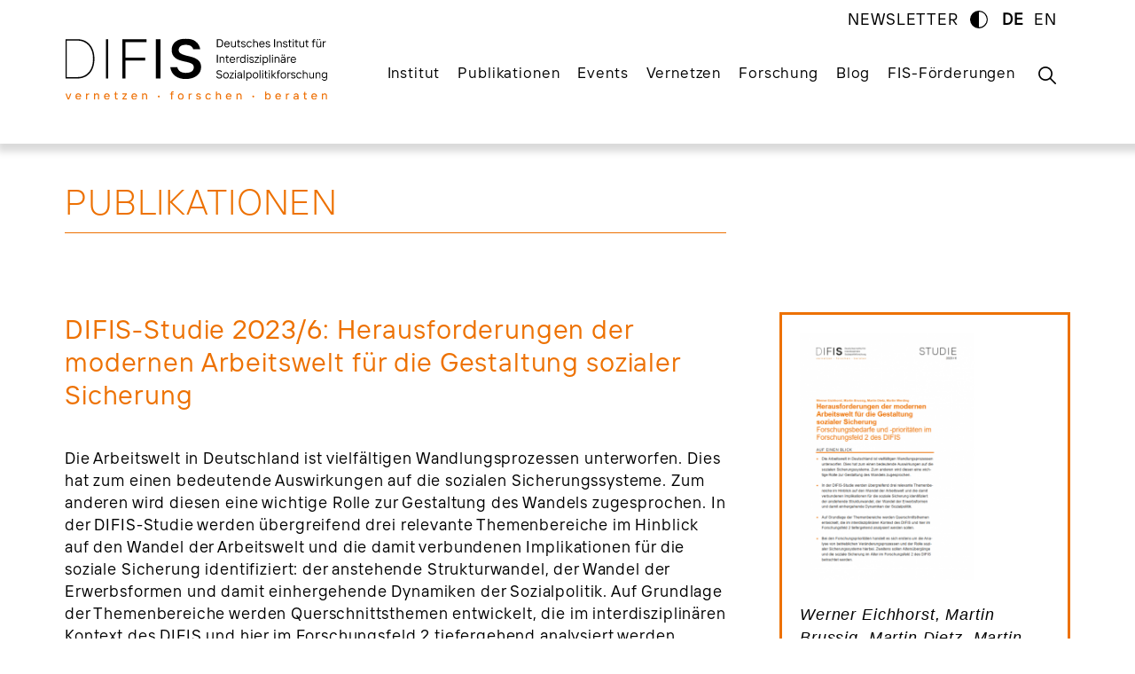

--- FILE ---
content_type: text/html; charset=UTF-8
request_url: https://www.difis.org/publikationen/publikation/43
body_size: 5506
content:
<!DOCTYPE html>
<html lang="de">
<head>
    <meta charset="UTF-8">
    <title>Deutsches Institut für Interdisziplinäre Sozialpolitikforschung</title>
    <meta name="viewport" content="width=device-width, initial-scale=1">

    <link rel="icon" type="image/png" href="/images/icon.png" />
    <link rel="alternate" type="application/rss+xml" title="sozialpolitikblog" href="https://difis.org/rss/" />

    <script src="/js/jquery-3.4.1.min.js"></script>
    <script src="/js/jquery-ui.min.js"></script>
    <script src="/js/selectize.min.js"></script>
    <script src="/js/app.js"></script>
    <script src="/js/add.js"></script>
    <script src="/js/slick.min.js"></script>
        
    <link href="/css/jquery-ui.min.css" rel="stylesheet">
    <link href="/css/app.css" rel="stylesheet">
    <link href="/css/selectize.css" rel="stylesheet">
<link rel="apple-touch-icon" sizes="57x57" href="/apple-icon-57x57.png">
<link rel="apple-touch-icon" sizes="60x60" href="/apple-icon-60x60.png">
<link rel="apple-touch-icon" sizes="72x72" href="/apple-icon-72x72.png">
<link rel="apple-touch-icon" sizes="76x76" href="/apple-icon-76x76.png">
<link rel="apple-touch-icon" sizes="114x114" href="/apple-icon-114x114.png">
<link rel="apple-touch-icon" sizes="120x120" href="/apple-icon-120x120.png">
<link rel="apple-touch-icon" sizes="144x144" href="/apple-icon-144x144.png">
<link rel="apple-touch-icon" sizes="152x152" href="/apple-icon-152x152.png">
<link rel="apple-touch-icon" sizes="180x180" href="/apple-icon-180x180.png">
<link rel="icon" type="image/png" sizes="192x192"  href="/android-icon-192x192.png">
<link rel="icon" type="image/png" sizes="32x32" href="/favicon-32x32.png">
<link rel="icon" type="image/png" sizes="96x96" href="/favicon-96x96.png">
<link rel="icon" type="image/png" sizes="16x16" href="/favicon-16x16.png">
<link rel="manifest" href="/manifest.json">
<meta name="msapplication-TileColor" content="#ffffff">
<meta name="msapplication-TileImage" content="/ms-icon-144x144.png">
<meta name="theme-color" content="#ffffff"><meta name="csrf-param" content="_csrf">
<meta name="csrf-token" content="ltcwjPlMUl0hKXcENHGkf_YUGCz1jpQ2wjLmGLsCOH27okXHrgM6OVN9BElrGJEJund1Sr3L5mGtWYggj3pRFA==">
<link href="/css/site.css" rel="stylesheet">
<script>app = {
                urls: {
                    base: "/"
                },
                lang: "de"
            };
        </script><meta name="description" content=""><meta name="keywords" content=""><meta property="twitter:card" content="summary">
<meta property="og:type" content="article">
<meta property="og:locale" content="de-DE">
<meta property="twitter:url" content="https://www.difis.org/publikationen/publikation/43/">
<meta property="og:url" content="https://www.difis.org/publikationen/publikation/43/"><style>
      /*
      font logger. this has to be enabled on the productive website for font liscensing!
      @import url("https://fast.fonts.net/lt/1.css?apiType=css&c=202b0204-9852-4f43-8911-d363689e8a6e&fontids=5841721,5841729,5841737,5841745,5841753,5841761,5841769,5841777,5841785,5841793,5841801,5841809,5841817,5841825,5841833,5841839,5841849,5841988");
      */
    </style>
</head>
<body  data-object="publicationdetail" data-id="52">
<div id="header"><div class="header-box">
    <a href="/"><img src="/images/difis.svg" id="logo-difis" title="DIFIS Logo" /></a>
    <div id="menu-desktop"><div href="https://difis.org/institut/ueber-das-difis/" class="menu-item has-children"><a title="Institut" href="https://difis.org/institut/ueber-das-difis/" >Institut</a>
            <div class="children"><div class="children-wrapper"><div class="children-sub"><a title="Personen" href="/institut/personen/" >Personen</a></div><div class="children-sub"><a title="Über das DIFIS" href="/institut/ueber-das-difis/" >Über das DIFIS</a></div><div class="children-sub"><a title="Schwerpunktbereiche" href="/institut/schwerpunktbereiche/" >Schwerpunktbereiche</a></div><div class="children-sub"><a title="News" href="/institut/news/" >News</a></div><div class="children-sub"><a title="Mitwirkende" href="/institut/mitwirkende/" >Mitwirkende</a></div><div class="children-sub"><a title="Stellenausschreibungen" href="/institut/stellenausschreibungen/" >Stellenausschreibungen</a></div></div></div>
            </div><div href="/publikationen/" class="menu-item has-children"><a title="Publikationen" href="/publikationen/" >Publikationen</a>
            <div class="children"><div class="children-wrapper"><div class="children-sub"><a title="DIFIS-Impulse" href="/publikationen/difis-impulse/" >DIFIS-Impulse</a></div><div class="children-sub"><a title="DIFIS-Studien" href="/publikationen/difis-studien/" >DIFIS-Studien</a></div><div class="children-sub"><a title="DIFIS-Schriftenreihe" href="/publikationen/difis-schriftenreihe/" >DIFIS-Schriftenreihe</a></div><div class="children-sub"><a title="Informationen für Autor*innen" href="/publikationen/informationen-fuer-autor-innen/" >Informationen für Autor*innen</a></div></div></div>
            </div><div href="/events/" class="menu-item has-children"><a title="Events" href="/events/" >Events</a>
            <div class="children"><div class="children-wrapper"><div class="children-sub"><a title="Veranstaltungsübersicht" href="/events/veranstaltungsuebersicht/" >Veranstaltungsübersicht</a></div><div class="children-sub"><a title="FIS-Forum" href="/events/fis-forum/" >FIS-Forum</a></div><div class="children-sub"><a title="Hot Topic" href="/events/hot-topic/" >Hot Topic</a></div><div class="children-sub"><a title="Service Talk" href="/events/service-talk/" >Service Talk</a></div><div class="children-sub"><a title="Brown-Bag-Runde" href="/events/brown-bag-runde/" >Brown-Bag-Runde</a></div></div></div>
            </div><div href="/vernetzen/" class="menu-item has-children"><a title="Vernetzen" href="/vernetzen/" >Vernetzen</a>
            <div class="children"><div class="children-wrapper"><div class="children-sub"><a title="Issue Networks" href="/vernetzen/issue-networks/" >Issue Networks</a></div><div class="children-sub"><a title="Early-Career-Vernetzungs-Initiativen" href="/vernetzen/early-career-vernetzungs-initiativen/" >Early-Career-Vernetzungs-Initiativen</a></div><div class="children-sub"><a title="DIFIS-Mentoringprogramm" href="/vernetzen/difis-mentoringprogramm/" >DIFIS-Mentoringprogramm</a></div><div class="children-sub"><a title="Newsletter" href="https://difis.org/newsletter/"  target="_blank">Newsletter</a></div></div></div>
            </div><div href="/forschung/" class="menu-item has-children"><a title="Forschung" href="/forschung/" >Forschung</a>
            <div class="children"><div class="children-wrapper"><div class="children-sub"><a title="Informationen zu den DIFIS-Forschungsfeldern" href="/forschung/informationen-zu-den-difis-forschungsfeldern/" >Informationen zu den DIFIS-Forschungsfeldern</a></div><div class="children-sub"><a title="Forschungsfeld 1: Sozialpolitik und ökologische Nachhaltigkeit" href="/forschung/forschungsfeld-1-sozialpolitik-und-oekologische-nachhaltigkeit/" >Forschungsfeld 1: Sozialpolitik und ökologische Nachhaltigkeit</a></div><div class="children-sub"><a title="Forschungsfeld 2: Herausforderungen der modernen Arbeitswelt" href="/forschung/forschungsfeld-2-herausforderungen-der-modernen-arbeitswelt/" >Forschungsfeld 2: Herausforderungen der modernen Arbeitswelt</a></div><div class="children-sub"><a title="Forschungsfeld 3: Transnationale soziale Sicherung" href="/forschung/forschungsfeld-3-transnationale-soziale-sicherung/" >Forschungsfeld 3: Transnationale soziale Sicherung</a></div><div class="children-sub"><a title="Forschungsfeld 4: Lebensläufe und Sozialpolitik" href="/forschung/forschungsfeld-4-lebenslaeufe-und-sozialpolitik/" >Forschungsfeld 4: Lebensläufe und Sozialpolitik</a></div><div class="children-sub"><a title="Forschungsfeld 5: Sozialpolitik als Prozess" href="/forschung/forschungsfeld-5-sozialpolitik-als-prozess/" >Forschungsfeld 5: Sozialpolitik als Prozess</a></div><div class="children-sub"><a title="Forschungsfeld 6: Gesellschaftliche Konflikte und Sozialpolitik" href="/forschung/forschungsfeld-6-gesellschaftliche-konflikte-und-sozialpolitik/" >Forschungsfeld 6: Gesellschaftliche Konflikte und Sozialpolitik</a></div><div class="children-sub"><a title="Gastwissenschaftler*innen-Programm" href="/forschung/gastwissenschaftler-innen-programm/" >Gastwissenschaftler*innen-Programm</a></div><div class="children-sub"><a title="Das DIFIS-Forschungsprogramm" href="/forschung/das-difis-forschungsprogramm/" >Das DIFIS-Forschungsprogramm</a></div></div></div>
            </div><div href="/blog/" class="menu-item has-children"><a title="Blog" href="/blog/" >Blog</a>
            <div class="children"><div class="children-wrapper"><div class="children-sub"><a title="Autor*innen" href="/blog/autor-innen/" >Autor*innen</a></div><div class="children-sub"><a title="Blogbeiträge" href="https://difis.org/blog/" >Blogbeiträge</a></div><div class="children-sub"><a title="Gespräche" href="/blog/gespraeche/" >Gespräche</a></div><div class="children-sub"><a title="Über uns" href="/blog/ueber-uns/" >Über uns</a></div><div class="children-sub"><a title="Für Autor*innen" href="/blog/fuer-autor-innen/" >Für Autor*innen</a></div><div class="children-sub"><a title="Sozialpolitikblog-Newsletter" href="/blog/sozialpolitikblog-newsletter/" >Sozialpolitikblog-Newsletter</a></div></div></div>
            </div><div href="/fis-foerderungen/" class="menu-item has-children"><a title="FIS-Förderungen" href="/fis-foerderungen/" >FIS-Förderungen</a>
            <div class="children"><div class="children-wrapper"><div class="children-sub"><a title="Forschungsprojekte" href="/fis-foerderungen/forschungsprojekte/" >Forschungsprojekte</a></div><div class="children-sub"><a title="Nachwuchsgruppen" href="/fis-foerderungen/nachwuchsgruppen/" >Nachwuchsgruppen</a></div><div class="children-sub"><a title="Stiftungsprofessuren" href="/fis-foerderungen/stiftungsprofessuren/" >Stiftungsprofessuren</a></div></div></div>
            </div><div class="search-desktop">
    <a href="#!" class="search-icon-a"><img class="search-icon" src="/images/search.png"></a>
    <div class="search-trigger">
        <input class="search-input" type="text">
        <div class="simple-button orange">Suchen</div>
        <img class="search-icon" src="/images/search.png">
    </div>
</div></div>

    <img title="Menü Burger" id="menu-burger" src="/images/burger.svg" />

        <div id="language-switch">

                    <a title="Zum Newsletter" href="/newsletter/" class="newsletter-item">NEWSLETTER</a>
        
        <a class="contrast-switch" title="Kontrast auf der Website erhöhen/verringern." href="/publikationen/publikation/43/?contrast=1"><svg viewBox="0 0 19.629 19.629"><path d="M13.189,3.375A9.814,9.814,0,1,0,23,13.189,9.813,9.813,0,0,0,13.189,3.375ZM19.2,19.2a8.437,8.437,0,0,1-6.007,2.487V4.7A8.495,8.495,0,0,1,19.2,19.2Z" transform="translate(-3.375 -3.375)"/></svg></a>
        
        <a title="Diese Website in deutscher Sprache anzeigen." href="https://difis.org" class="lang-switch-item current">DE</a>
        <a title="Go to the English language version of this website." href="https://difis.org/en" class="lang-switch-item">EN</a>
    
    </div>
    </div></div>
<div id="menu-mobile"><div class="link-panel has-children">
            <div class="menu-expander">
                <img class="open" src="/images/menu-arrow.svg" /><img class="closed" src="/images/menu-arrow.svg" />
            </div>
            <a class="menu-item-sub" href="/https://difis.org/institut/ueber-das-difis/" >Institut</a>
            <div class="children"><div class="link-panel open"><a style="margin-left: 10px;" class="menu-item-sub-sub" href="/institut/personen/" >Personen</a></div><div class="link-panel open"><a style="margin-left: 10px;" class="menu-item-sub-sub" href="/institut/ueber-das-difis/" >Über das DIFIS</a></div><div class="link-panel open"><a style="margin-left: 10px;" class="menu-item-sub-sub" href="/institut/schwerpunktbereiche/" >Schwerpunktbereiche</a></div><div class="link-panel open"><a style="margin-left: 10px;" class="menu-item-sub-sub" href="/institut/news/" >News</a></div><div class="link-panel open"><a style="margin-left: 10px;" class="menu-item-sub-sub" href="/institut/mitwirkende/" >Mitwirkende</a></div><div class="link-panel open"><a style="margin-left: 10px;" class="menu-item-sub-sub" href="/institut/stellenausschreibungen/" >Stellenausschreibungen</a></div></div>
            </div><div class="link-panel has-children">
            <div class="menu-expander">
                <img class="open" src="/images/menu-arrow.svg" /><img class="closed" src="/images/menu-arrow.svg" />
            </div>
            <a class="menu-item-sub" href="/publikationen/" >Publikationen</a>
            <div class="children"><div class="link-panel open"><a style="margin-left: 10px;" class="menu-item-sub-sub" href="/publikationen/difis-impulse/" >DIFIS-Impulse</a></div><div class="link-panel open"><a style="margin-left: 10px;" class="menu-item-sub-sub" href="/publikationen/difis-studien/" >DIFIS-Studien</a></div><div class="link-panel open"><a style="margin-left: 10px;" class="menu-item-sub-sub" href="/publikationen/difis-schriftenreihe/" >DIFIS-Schriftenreihe</a></div><div class="link-panel open"><a style="margin-left: 10px;" class="menu-item-sub-sub" href="/publikationen/informationen-fuer-autor-innen/" >Informationen für Autor*innen</a></div></div>
            </div><div class="link-panel has-children">
            <div class="menu-expander">
                <img class="open" src="/images/menu-arrow.svg" /><img class="closed" src="/images/menu-arrow.svg" />
            </div>
            <a class="menu-item-sub" href="/events/" >Events</a>
            <div class="children"><div class="link-panel open"><a style="margin-left: 10px;" class="menu-item-sub-sub" href="/events/veranstaltungsuebersicht/" >Veranstaltungsübersicht</a></div><div class="link-panel open"><a style="margin-left: 10px;" class="menu-item-sub-sub" href="/events/fis-forum/" >FIS-Forum</a></div><div class="link-panel open"><a style="margin-left: 10px;" class="menu-item-sub-sub" href="/events/hot-topic/" >Hot Topic</a></div><div class="link-panel open"><a style="margin-left: 10px;" class="menu-item-sub-sub" href="/events/service-talk/" >Service Talk</a></div><div class="link-panel open"><a style="margin-left: 10px;" class="menu-item-sub-sub" href="/events/brown-bag-runde/" >Brown-Bag-Runde</a></div></div>
            </div><div class="link-panel has-children">
            <div class="menu-expander">
                <img class="open" src="/images/menu-arrow.svg" /><img class="closed" src="/images/menu-arrow.svg" />
            </div>
            <a class="menu-item-sub" href="/vernetzen/" >Vernetzen</a>
            <div class="children"><div class="link-panel open"><a style="margin-left: 10px;" class="menu-item-sub-sub" href="/vernetzen/issue-networks/" >Issue Networks</a></div><div class="link-panel open"><a style="margin-left: 10px;" class="menu-item-sub-sub" href="/vernetzen/early-career-vernetzungs-initiativen/" >Early-Career-Vernetzungs-Initiativen</a></div><div class="link-panel open"><a style="margin-left: 10px;" class="menu-item-sub-sub" href="/vernetzen/difis-mentoringprogramm/" >DIFIS-Mentoringprogramm</a></div><div class="link-panel open"><a style="margin-left: 10px;" class="menu-item-sub-sub" href="https://difis.org/newsletter/"  target="_blank">Newsletter</a></div></div>
            </div><div class="link-panel has-children">
            <div class="menu-expander">
                <img class="open" src="/images/menu-arrow.svg" /><img class="closed" src="/images/menu-arrow.svg" />
            </div>
            <a class="menu-item-sub" href="/forschung/" >Forschung</a>
            <div class="children"><div class="link-panel open"><a style="margin-left: 10px;" class="menu-item-sub-sub" href="/forschung/informationen-zu-den-difis-forschungsfeldern/" >Informationen zu den DIFIS-Forschungsfeldern</a></div><div class="link-panel open"><a style="margin-left: 10px;" class="menu-item-sub-sub" href="/forschung/forschungsfeld-1-sozialpolitik-und-oekologische-nachhaltigkeit/" >Forschungsfeld 1: Sozialpolitik und ökologische Nachhaltigkeit</a></div><div class="link-panel open"><a style="margin-left: 10px;" class="menu-item-sub-sub" href="/forschung/forschungsfeld-2-herausforderungen-der-modernen-arbeitswelt/" >Forschungsfeld 2: Herausforderungen der modernen Arbeitswelt</a></div><div class="link-panel open"><a style="margin-left: 10px;" class="menu-item-sub-sub" href="/forschung/forschungsfeld-3-transnationale-soziale-sicherung/" >Forschungsfeld 3: Transnationale soziale Sicherung</a></div><div class="link-panel open"><a style="margin-left: 10px;" class="menu-item-sub-sub" href="/forschung/forschungsfeld-4-lebenslaeufe-und-sozialpolitik/" >Forschungsfeld 4: Lebensläufe und Sozialpolitik</a></div><div class="link-panel open"><a style="margin-left: 10px;" class="menu-item-sub-sub" href="/forschung/forschungsfeld-5-sozialpolitik-als-prozess/" >Forschungsfeld 5: Sozialpolitik als Prozess</a></div><div class="link-panel open"><a style="margin-left: 10px;" class="menu-item-sub-sub" href="/forschung/forschungsfeld-6-gesellschaftliche-konflikte-und-sozialpolitik/" >Forschungsfeld 6: Gesellschaftliche Konflikte und Sozialpolitik</a></div><div class="link-panel open"><a style="margin-left: 10px;" class="menu-item-sub-sub" href="/forschung/gastwissenschaftler-innen-programm/" >Gastwissenschaftler*innen-Programm</a></div><div class="link-panel open"><a style="margin-left: 10px;" class="menu-item-sub-sub" href="/forschung/das-difis-forschungsprogramm/" >Das DIFIS-Forschungsprogramm</a></div></div>
            </div><div class="link-panel has-children">
            <div class="menu-expander">
                <img class="open" src="/images/menu-arrow.svg" /><img class="closed" src="/images/menu-arrow.svg" />
            </div>
            <a class="menu-item-sub" href="/blog/" >Blog</a>
            <div class="children"><div class="link-panel open"><a style="margin-left: 10px;" class="menu-item-sub-sub" href="/blog/autor-innen/" >Autor*innen</a></div><div class="link-panel open"><a style="margin-left: 10px;" class="menu-item-sub-sub" href="https://difis.org/blog/" >Blogbeiträge</a></div><div class="link-panel open"><a style="margin-left: 10px;" class="menu-item-sub-sub" href="/blog/gespraeche/" >Gespräche</a></div><div class="link-panel open"><a style="margin-left: 10px;" class="menu-item-sub-sub" href="/blog/ueber-uns/" >Über uns</a></div><div class="link-panel open"><a style="margin-left: 10px;" class="menu-item-sub-sub" href="/blog/fuer-autor-innen/" >Für Autor*innen</a></div><div class="link-panel open"><a style="margin-left: 10px;" class="menu-item-sub-sub" href="/blog/sozialpolitikblog-newsletter/" >Sozialpolitikblog-Newsletter</a></div></div>
            </div><div class="link-panel has-children">
            <div class="menu-expander">
                <img class="open" src="/images/menu-arrow.svg" /><img class="closed" src="/images/menu-arrow.svg" />
            </div>
            <a class="menu-item-sub" href="/fis-foerderungen/" >FIS-Förderungen</a>
            <div class="children"><div class="link-panel open"><a style="margin-left: 10px;" class="menu-item-sub-sub" href="/fis-foerderungen/forschungsprojekte/" >Forschungsprojekte</a></div><div class="link-panel open"><a style="margin-left: 10px;" class="menu-item-sub-sub" href="/fis-foerderungen/nachwuchsgruppen/" >Nachwuchsgruppen</a></div><div class="link-panel open"><a style="margin-left: 10px;" class="menu-item-sub-sub" href="/fis-foerderungen/stiftungsprofessuren/" >Stiftungsprofessuren</a></div></div>
            </div><div class="link-panel search-mobile">
    <div class="menu-item-sub">
        <img class="search-icon" src="/images/search.png">
        <div class="search-trigger">
            <input class="search-input" type="text">
            <div class="simple-button orange">Suchen</div>
            <img class="search-icon" src="/images/search.png">
        </div>
    </div>
</div>    
    </div><div id="content">
<div class="stripe no-padding white increase-margin"><div class="box"><!-- increase-margin if no header image is shown. this adds space to the first h1 -->
    <h1 class="page-links-headline">Publikationen</h1>
    <div class="two-col page-variant">
        <div class="left">
            <div class="page-links"></div>
            <h2 class="sub-page">DIFIS-Studie 2023/6: Herausforderungen der modernen Arbeitswelt für die Gestaltung sozialer Sicherung </h2>
            <p><p>Die Arbeitswelt in Deutschland ist vielf&auml;ltigen Wandlungsprozessen unterworfen. Dies hat zum einen bedeutende Auswirkungen auf die sozialen Sicherungssysteme. Zum anderen wird diesen eine wichtige Rolle zur Gestaltung des Wandels zugesprochen. In der DIFIS-Studie werden &uuml;bergreifend drei relevante Themenbereiche im Hinblick auf den Wandel der Arbeitswelt und die damit verbundenen Implikationen f&uuml;r die soziale Sicherung identifiziert: der anstehende Strukturwandel, der Wandel der Erwerbsformen und damit einhergehende Dynamiken der Sozialpolitik. Auf Grundlage der Themenbereiche werden Querschnittsthemen entwickelt, die im interdisziplin&auml;ren Kontext des DIFIS und hier im Forschungsfeld 2 tiefergehend analysiert werden sollen. Bei den Forschungspriorit&auml;ten handelt es sich erstens um die Analyse von betrieblichen Ver&auml;nderungsprozessen und der Rolle sozialer Sicherungssysteme hierbei. Zweitens sollen Alters&uuml;berg&auml;nge und die soziale Sicherung im Alter im Forschungsfeld 2 des DIFIS betrachtet werden.&nbsp;<br /><br /></p></p>
            <a href="/?publication=1#publication/" class="simple-button gray back-to-overview">zurück zur Übersicht</a>
        </div>
        <div class="right">
            <div class="profile-spacer"></div> <!-- Only used here to push the profile box down to align with the person's name -->
            <div class="side-box orange-outline"><img class="image-block two-thirds" src="/f/44511e265d.png" title="" alt=""><br /><p>
                    <i>Werner Eichhorst, Martin Brussig, Martin Dietz, Martin Werding:</i>
                    <span class="medium">DIFIS-Studie 2023/6: Herausforderungen der modernen Arbeitswelt für die Gestaltung sozialer Sicherung </span>
                    <span class="regular"></span></p>
            </div><div class="side-box faint"><p>
    <span class="medium">DIFIS-Studie 2023/6</span><br />
    Hier können Sie die Studie als PDF-Datei herunterladen.<br /><a class="icon-link" href="/api/boxfiledownload/338"><img class="link-extern" src="/images/download-button.png" /></a>PDF</p></div></div>    
    </div>
</div></div>
</div><div id="footer"><div class="stripe white"><div class="box">
    <nav class="footer-links">
        <div class="left"><a href="/kontakt/" >Kontakt</a><a href="/presse/" >Presse</a><a href="/newsletter/" >Newsletter</a><a href="/datenschutz/" >Datenschutz</a></div>
        <div class="right">
            <a href="https://difis.org/rss/"><img style="border-radius: 3px;" title="sozialpolitikblog (RSS-Feed)" src="/images/rss.svg" /></a>
                        
            <a href="https://www.linkedin.com/company/deutsches-institut-f%C3%BCr-interdisziplin%C3%A4re-sozialpolitikforschung-difis" target="_blank">
                <img title="LinkedIn Logo" src="/images/linkedin.png" />
            </a>

            <a href="https://www.youtube.com/channel/UC4ezlW0ggsqpxzdq1UMrQ5A" target="_blank"><img title="YouTube Logo" src="/images/youtube.svg" /></a>       
        </div>
    </nav>

    </div></div><div class="stripe"><div class="box"><div class="footer-logos">
    
        <a href="https://www.duisburg.de/bildungwissenschaft/universitaet_duisburg-essen/index.php"><img title="Universität Duisburg-Essen" src="/images/uni-due.svg" /></a>
        <a href="https://www.uni-due.de/iaq/"><img title="IAQ Logo" src="/images/iaq.png" /></a>
        <a href="https://www.uni-bremen.de/"><img title="Universität Bremen" src="/images/uhb.png" /></a>
        <a href="https://www.socium.uni-bremen.de/"><img title="socium Logo" src="/images/socium.svg" /></a>
        <a href="https://www.fis-netzwerk.de/"><img title="FIS Logo" src="/images/fis.svg" /></a>
        <a href="https://www.bmas.de/DE"><img title="Gefördert durch das Bundesministerium für Arbeit und Soziales" src="/images/bmas.svg" /></a>
    </div>
</div></div></div><script src="/assets/b00adbb9/yii.js"></script></body>


</html>


--- FILE ---
content_type: text/html; charset=UTF-8
request_url: https://www.difis.org/css/site.css
body_size: 27501
content:
<!DOCTYPE html>
<html lang="de">
<head>
    <meta charset="UTF-8">
    <title>Deutsches Institut für Interdisziplinäre Sozialpolitikforschung</title>
    <meta name="viewport" content="width=device-width, initial-scale=1">

    <link rel="icon" type="image/png" href="/images/icon.png" />
    <link rel="alternate" type="application/rss+xml" title="sozialpolitikblog" href="https://difis.org/rss/" />

    <script src="/js/jquery-3.4.1.min.js"></script>
    <script src="/js/jquery-ui.min.js"></script>
    <script src="/js/selectize.min.js"></script>
    <script src="/js/app.js"></script>
    <script src="/js/add.js"></script>
    <script src="/js/slick.min.js"></script>
        
    <link href="/css/jquery-ui.min.css" rel="stylesheet">
    <link href="/css/app.css" rel="stylesheet">
    <link href="/css/selectize.css" rel="stylesheet">
<link rel="apple-touch-icon" sizes="57x57" href="/apple-icon-57x57.png">
<link rel="apple-touch-icon" sizes="60x60" href="/apple-icon-60x60.png">
<link rel="apple-touch-icon" sizes="72x72" href="/apple-icon-72x72.png">
<link rel="apple-touch-icon" sizes="76x76" href="/apple-icon-76x76.png">
<link rel="apple-touch-icon" sizes="114x114" href="/apple-icon-114x114.png">
<link rel="apple-touch-icon" sizes="120x120" href="/apple-icon-120x120.png">
<link rel="apple-touch-icon" sizes="144x144" href="/apple-icon-144x144.png">
<link rel="apple-touch-icon" sizes="152x152" href="/apple-icon-152x152.png">
<link rel="apple-touch-icon" sizes="180x180" href="/apple-icon-180x180.png">
<link rel="icon" type="image/png" sizes="192x192"  href="/android-icon-192x192.png">
<link rel="icon" type="image/png" sizes="32x32" href="/favicon-32x32.png">
<link rel="icon" type="image/png" sizes="96x96" href="/favicon-96x96.png">
<link rel="icon" type="image/png" sizes="16x16" href="/favicon-16x16.png">
<link rel="manifest" href="/manifest.json">
<meta name="msapplication-TileColor" content="#ffffff">
<meta name="msapplication-TileImage" content="/ms-icon-144x144.png">
<meta name="theme-color" content="#ffffff"><meta name="csrf-param" content="_csrf">
<meta name="csrf-token" content="fpzL-hZdR8h7uYe-hNj-_IDi0f8DrrjIwefQZZhIjR9T6b6xQRIvrAnt9PPbscuKzIG8mUvryp-ujL5drDDkdg==">
<link href="/css/site.css" rel="stylesheet">
<script>app = {
                urls: {
                    base: "/"
                },
                lang: "de"
            };
        </script><meta name="description" content="Vernetzen, forschen, beraten – dies sind die Aufgaben des 2021 gegründeten Deutschen Instituts für Interdisziplinäre Sozialpolitikforschung (DIFIS)."><meta name="keywords" content=""><meta property="twitter:card" content="summary">
<meta property="og:type" content="article">
<meta property="og:locale" content="de-DE">
<meta property="twitter:url" content="https://www.difis.org/css/site.css">
<meta property="og:url" content="https://www.difis.org/css/site.css"><style>
      /*
      font logger. this has to be enabled on the productive website for font liscensing!
      @import url("https://fast.fonts.net/lt/1.css?apiType=css&c=202b0204-9852-4f43-8911-d363689e8a6e&fontids=5841721,5841729,5841737,5841745,5841753,5841761,5841769,5841777,5841785,5841793,5841801,5841809,5841817,5841825,5841833,5841839,5841849,5841988");
      */
    </style>
</head>
<body  data-object="home" data-id="1">
<div id="header"><div class="header-box">
    <a href="/"><img src="/images/difis.svg" id="logo-difis" title="DIFIS Logo" /></a>
    <div id="menu-desktop"><div href="https://difis.org/institut/ueber-das-difis/" class="menu-item has-children"><a title="Institut" href="https://difis.org/institut/ueber-das-difis/" >Institut</a>
            <div class="children"><div class="children-wrapper"><div class="children-sub"><a title="Personen" href="/institut/personen/" >Personen</a></div><div class="children-sub"><a title="Über das DIFIS" href="/institut/ueber-das-difis/" >Über das DIFIS</a></div><div class="children-sub"><a title="Schwerpunktbereiche" href="/institut/schwerpunktbereiche/" >Schwerpunktbereiche</a></div><div class="children-sub"><a title="News" href="/institut/news/" >News</a></div><div class="children-sub"><a title="Mitwirkende" href="/institut/mitwirkende/" >Mitwirkende</a></div><div class="children-sub"><a title="Stellenausschreibungen" href="/institut/stellenausschreibungen/" >Stellenausschreibungen</a></div></div></div>
            </div><div href="/publikationen/" class="menu-item has-children"><a title="Publikationen" href="/publikationen/" >Publikationen</a>
            <div class="children"><div class="children-wrapper"><div class="children-sub"><a title="DIFIS-Impulse" href="/publikationen/difis-impulse/" >DIFIS-Impulse</a></div><div class="children-sub"><a title="DIFIS-Studien" href="/publikationen/difis-studien/" >DIFIS-Studien</a></div><div class="children-sub"><a title="DIFIS-Schriftenreihe" href="/publikationen/difis-schriftenreihe/" >DIFIS-Schriftenreihe</a></div><div class="children-sub"><a title="Informationen für Autor*innen" href="/publikationen/informationen-fuer-autor-innen/" >Informationen für Autor*innen</a></div></div></div>
            </div><div href="/events/" class="menu-item has-children"><a title="Events" href="/events/" >Events</a>
            <div class="children"><div class="children-wrapper"><div class="children-sub"><a title="Veranstaltungsübersicht" href="/events/veranstaltungsuebersicht/" >Veranstaltungsübersicht</a></div><div class="children-sub"><a title="FIS-Forum" href="/events/fis-forum/" >FIS-Forum</a></div><div class="children-sub"><a title="Hot Topic" href="/events/hot-topic/" >Hot Topic</a></div><div class="children-sub"><a title="Service Talk" href="/events/service-talk/" >Service Talk</a></div><div class="children-sub"><a title="Brown-Bag-Runde" href="/events/brown-bag-runde/" >Brown-Bag-Runde</a></div></div></div>
            </div><div href="/vernetzen/" class="menu-item has-children"><a title="Vernetzen" href="/vernetzen/" >Vernetzen</a>
            <div class="children"><div class="children-wrapper"><div class="children-sub"><a title="Issue Networks" href="/vernetzen/issue-networks/" >Issue Networks</a></div><div class="children-sub"><a title="Early-Career-Vernetzungs-Initiativen" href="/vernetzen/early-career-vernetzungs-initiativen/" >Early-Career-Vernetzungs-Initiativen</a></div><div class="children-sub"><a title="DIFIS-Mentoringprogramm" href="/vernetzen/difis-mentoringprogramm/" >DIFIS-Mentoringprogramm</a></div><div class="children-sub"><a title="Newsletter" href="https://difis.org/newsletter/"  target="_blank">Newsletter</a></div></div></div>
            </div><div href="/forschung/" class="menu-item has-children"><a title="Forschung" href="/forschung/" >Forschung</a>
            <div class="children"><div class="children-wrapper"><div class="children-sub"><a title="Informationen zu den DIFIS-Forschungsfeldern" href="/forschung/informationen-zu-den-difis-forschungsfeldern/" >Informationen zu den DIFIS-Forschungsfeldern</a></div><div class="children-sub"><a title="Forschungsfeld 1: Sozialpolitik und ökologische Nachhaltigkeit" href="/forschung/forschungsfeld-1-sozialpolitik-und-oekologische-nachhaltigkeit/" >Forschungsfeld 1: Sozialpolitik und ökologische Nachhaltigkeit</a></div><div class="children-sub"><a title="Forschungsfeld 2: Herausforderungen der modernen Arbeitswelt" href="/forschung/forschungsfeld-2-herausforderungen-der-modernen-arbeitswelt/" >Forschungsfeld 2: Herausforderungen der modernen Arbeitswelt</a></div><div class="children-sub"><a title="Forschungsfeld 3: Transnationale soziale Sicherung" href="/forschung/forschungsfeld-3-transnationale-soziale-sicherung/" >Forschungsfeld 3: Transnationale soziale Sicherung</a></div><div class="children-sub"><a title="Forschungsfeld 4: Lebensläufe und Sozialpolitik" href="/forschung/forschungsfeld-4-lebenslaeufe-und-sozialpolitik/" >Forschungsfeld 4: Lebensläufe und Sozialpolitik</a></div><div class="children-sub"><a title="Forschungsfeld 5: Sozialpolitik als Prozess" href="/forschung/forschungsfeld-5-sozialpolitik-als-prozess/" >Forschungsfeld 5: Sozialpolitik als Prozess</a></div><div class="children-sub"><a title="Forschungsfeld 6: Gesellschaftliche Konflikte und Sozialpolitik" href="/forschung/forschungsfeld-6-gesellschaftliche-konflikte-und-sozialpolitik/" >Forschungsfeld 6: Gesellschaftliche Konflikte und Sozialpolitik</a></div><div class="children-sub"><a title="Gastwissenschaftler*innen-Programm" href="/forschung/gastwissenschaftler-innen-programm/" >Gastwissenschaftler*innen-Programm</a></div><div class="children-sub"><a title="Das DIFIS-Forschungsprogramm" href="/forschung/das-difis-forschungsprogramm/" >Das DIFIS-Forschungsprogramm</a></div></div></div>
            </div><div href="/blog/" class="menu-item has-children"><a title="Blog" href="/blog/" >Blog</a>
            <div class="children"><div class="children-wrapper"><div class="children-sub"><a title="Autor*innen" href="/blog/autor-innen/" >Autor*innen</a></div><div class="children-sub"><a title="Blogbeiträge" href="https://difis.org/blog/" >Blogbeiträge</a></div><div class="children-sub"><a title="Gespräche" href="/blog/gespraeche/" >Gespräche</a></div><div class="children-sub"><a title="Über uns" href="/blog/ueber-uns/" >Über uns</a></div><div class="children-sub"><a title="Für Autor*innen" href="/blog/fuer-autor-innen/" >Für Autor*innen</a></div><div class="children-sub"><a title="Sozialpolitikblog-Newsletter" href="/blog/sozialpolitikblog-newsletter/" >Sozialpolitikblog-Newsletter</a></div></div></div>
            </div><div href="/fis-foerderungen/" class="menu-item has-children"><a title="FIS-Förderungen" href="/fis-foerderungen/" >FIS-Förderungen</a>
            <div class="children"><div class="children-wrapper"><div class="children-sub"><a title="Forschungsprojekte" href="/fis-foerderungen/forschungsprojekte/" >Forschungsprojekte</a></div><div class="children-sub"><a title="Nachwuchsgruppen" href="/fis-foerderungen/nachwuchsgruppen/" >Nachwuchsgruppen</a></div><div class="children-sub"><a title="Stiftungsprofessuren" href="/fis-foerderungen/stiftungsprofessuren/" >Stiftungsprofessuren</a></div></div></div>
            </div><div class="search-desktop">
    <a href="#!" class="search-icon-a"><img class="search-icon" src="/images/search.png"></a>
    <div class="search-trigger">
        <input class="search-input" type="text">
        <div class="simple-button orange">Suchen</div>
        <img class="search-icon" src="/images/search.png">
    </div>
</div></div>

    <img title="Menü Burger" id="menu-burger" src="/images/burger.svg" />

        <div id="language-switch">

                    <a title="Zum Newsletter" href="/newsletter/" class="newsletter-item">NEWSLETTER</a>
        
        <a class="contrast-switch" title="Kontrast auf der Website erhöhen/verringern." href="/css/site.css?contrast=1"><svg viewBox="0 0 19.629 19.629"><path d="M13.189,3.375A9.814,9.814,0,1,0,23,13.189,9.813,9.813,0,0,0,13.189,3.375ZM19.2,19.2a8.437,8.437,0,0,1-6.007,2.487V4.7A8.495,8.495,0,0,1,19.2,19.2Z" transform="translate(-3.375 -3.375)"/></svg></a>
        
        <a title="Diese Website in deutscher Sprache anzeigen." href="https://difis.org" class="lang-switch-item current">DE</a>
        <a title="Go to the English language version of this website." href="https://difis.org/en" class="lang-switch-item">EN</a>
    
    </div>
    </div></div>
<div id="menu-mobile"><div class="link-panel has-children">
            <div class="menu-expander">
                <img class="open" src="/images/menu-arrow.svg" /><img class="closed" src="/images/menu-arrow.svg" />
            </div>
            <a class="menu-item-sub" href="/https://difis.org/institut/ueber-das-difis/" >Institut</a>
            <div class="children"><div class="link-panel open"><a style="margin-left: 10px;" class="menu-item-sub-sub" href="/institut/personen/" >Personen</a></div><div class="link-panel open"><a style="margin-left: 10px;" class="menu-item-sub-sub" href="/institut/ueber-das-difis/" >Über das DIFIS</a></div><div class="link-panel open"><a style="margin-left: 10px;" class="menu-item-sub-sub" href="/institut/schwerpunktbereiche/" >Schwerpunktbereiche</a></div><div class="link-panel open"><a style="margin-left: 10px;" class="menu-item-sub-sub" href="/institut/news/" >News</a></div><div class="link-panel open"><a style="margin-left: 10px;" class="menu-item-sub-sub" href="/institut/mitwirkende/" >Mitwirkende</a></div><div class="link-panel open"><a style="margin-left: 10px;" class="menu-item-sub-sub" href="/institut/stellenausschreibungen/" >Stellenausschreibungen</a></div></div>
            </div><div class="link-panel has-children">
            <div class="menu-expander">
                <img class="open" src="/images/menu-arrow.svg" /><img class="closed" src="/images/menu-arrow.svg" />
            </div>
            <a class="menu-item-sub" href="/publikationen/" >Publikationen</a>
            <div class="children"><div class="link-panel open"><a style="margin-left: 10px;" class="menu-item-sub-sub" href="/publikationen/difis-impulse/" >DIFIS-Impulse</a></div><div class="link-panel open"><a style="margin-left: 10px;" class="menu-item-sub-sub" href="/publikationen/difis-studien/" >DIFIS-Studien</a></div><div class="link-panel open"><a style="margin-left: 10px;" class="menu-item-sub-sub" href="/publikationen/difis-schriftenreihe/" >DIFIS-Schriftenreihe</a></div><div class="link-panel open"><a style="margin-left: 10px;" class="menu-item-sub-sub" href="/publikationen/informationen-fuer-autor-innen/" >Informationen für Autor*innen</a></div></div>
            </div><div class="link-panel has-children">
            <div class="menu-expander">
                <img class="open" src="/images/menu-arrow.svg" /><img class="closed" src="/images/menu-arrow.svg" />
            </div>
            <a class="menu-item-sub" href="/events/" >Events</a>
            <div class="children"><div class="link-panel open"><a style="margin-left: 10px;" class="menu-item-sub-sub" href="/events/veranstaltungsuebersicht/" >Veranstaltungsübersicht</a></div><div class="link-panel open"><a style="margin-left: 10px;" class="menu-item-sub-sub" href="/events/fis-forum/" >FIS-Forum</a></div><div class="link-panel open"><a style="margin-left: 10px;" class="menu-item-sub-sub" href="/events/hot-topic/" >Hot Topic</a></div><div class="link-panel open"><a style="margin-left: 10px;" class="menu-item-sub-sub" href="/events/service-talk/" >Service Talk</a></div><div class="link-panel open"><a style="margin-left: 10px;" class="menu-item-sub-sub" href="/events/brown-bag-runde/" >Brown-Bag-Runde</a></div></div>
            </div><div class="link-panel has-children">
            <div class="menu-expander">
                <img class="open" src="/images/menu-arrow.svg" /><img class="closed" src="/images/menu-arrow.svg" />
            </div>
            <a class="menu-item-sub" href="/vernetzen/" >Vernetzen</a>
            <div class="children"><div class="link-panel open"><a style="margin-left: 10px;" class="menu-item-sub-sub" href="/vernetzen/issue-networks/" >Issue Networks</a></div><div class="link-panel open"><a style="margin-left: 10px;" class="menu-item-sub-sub" href="/vernetzen/early-career-vernetzungs-initiativen/" >Early-Career-Vernetzungs-Initiativen</a></div><div class="link-panel open"><a style="margin-left: 10px;" class="menu-item-sub-sub" href="/vernetzen/difis-mentoringprogramm/" >DIFIS-Mentoringprogramm</a></div><div class="link-panel open"><a style="margin-left: 10px;" class="menu-item-sub-sub" href="https://difis.org/newsletter/"  target="_blank">Newsletter</a></div></div>
            </div><div class="link-panel has-children">
            <div class="menu-expander">
                <img class="open" src="/images/menu-arrow.svg" /><img class="closed" src="/images/menu-arrow.svg" />
            </div>
            <a class="menu-item-sub" href="/forschung/" >Forschung</a>
            <div class="children"><div class="link-panel open"><a style="margin-left: 10px;" class="menu-item-sub-sub" href="/forschung/informationen-zu-den-difis-forschungsfeldern/" >Informationen zu den DIFIS-Forschungsfeldern</a></div><div class="link-panel open"><a style="margin-left: 10px;" class="menu-item-sub-sub" href="/forschung/forschungsfeld-1-sozialpolitik-und-oekologische-nachhaltigkeit/" >Forschungsfeld 1: Sozialpolitik und ökologische Nachhaltigkeit</a></div><div class="link-panel open"><a style="margin-left: 10px;" class="menu-item-sub-sub" href="/forschung/forschungsfeld-2-herausforderungen-der-modernen-arbeitswelt/" >Forschungsfeld 2: Herausforderungen der modernen Arbeitswelt</a></div><div class="link-panel open"><a style="margin-left: 10px;" class="menu-item-sub-sub" href="/forschung/forschungsfeld-3-transnationale-soziale-sicherung/" >Forschungsfeld 3: Transnationale soziale Sicherung</a></div><div class="link-panel open"><a style="margin-left: 10px;" class="menu-item-sub-sub" href="/forschung/forschungsfeld-4-lebenslaeufe-und-sozialpolitik/" >Forschungsfeld 4: Lebensläufe und Sozialpolitik</a></div><div class="link-panel open"><a style="margin-left: 10px;" class="menu-item-sub-sub" href="/forschung/forschungsfeld-5-sozialpolitik-als-prozess/" >Forschungsfeld 5: Sozialpolitik als Prozess</a></div><div class="link-panel open"><a style="margin-left: 10px;" class="menu-item-sub-sub" href="/forschung/forschungsfeld-6-gesellschaftliche-konflikte-und-sozialpolitik/" >Forschungsfeld 6: Gesellschaftliche Konflikte und Sozialpolitik</a></div><div class="link-panel open"><a style="margin-left: 10px;" class="menu-item-sub-sub" href="/forschung/gastwissenschaftler-innen-programm/" >Gastwissenschaftler*innen-Programm</a></div><div class="link-panel open"><a style="margin-left: 10px;" class="menu-item-sub-sub" href="/forschung/das-difis-forschungsprogramm/" >Das DIFIS-Forschungsprogramm</a></div></div>
            </div><div class="link-panel has-children">
            <div class="menu-expander">
                <img class="open" src="/images/menu-arrow.svg" /><img class="closed" src="/images/menu-arrow.svg" />
            </div>
            <a class="menu-item-sub" href="/blog/" >Blog</a>
            <div class="children"><div class="link-panel open"><a style="margin-left: 10px;" class="menu-item-sub-sub" href="/blog/autor-innen/" >Autor*innen</a></div><div class="link-panel open"><a style="margin-left: 10px;" class="menu-item-sub-sub" href="https://difis.org/blog/" >Blogbeiträge</a></div><div class="link-panel open"><a style="margin-left: 10px;" class="menu-item-sub-sub" href="/blog/gespraeche/" >Gespräche</a></div><div class="link-panel open"><a style="margin-left: 10px;" class="menu-item-sub-sub" href="/blog/ueber-uns/" >Über uns</a></div><div class="link-panel open"><a style="margin-left: 10px;" class="menu-item-sub-sub" href="/blog/fuer-autor-innen/" >Für Autor*innen</a></div><div class="link-panel open"><a style="margin-left: 10px;" class="menu-item-sub-sub" href="/blog/sozialpolitikblog-newsletter/" >Sozialpolitikblog-Newsletter</a></div></div>
            </div><div class="link-panel has-children">
            <div class="menu-expander">
                <img class="open" src="/images/menu-arrow.svg" /><img class="closed" src="/images/menu-arrow.svg" />
            </div>
            <a class="menu-item-sub" href="/fis-foerderungen/" >FIS-Förderungen</a>
            <div class="children"><div class="link-panel open"><a style="margin-left: 10px;" class="menu-item-sub-sub" href="/fis-foerderungen/forschungsprojekte/" >Forschungsprojekte</a></div><div class="link-panel open"><a style="margin-left: 10px;" class="menu-item-sub-sub" href="/fis-foerderungen/nachwuchsgruppen/" >Nachwuchsgruppen</a></div><div class="link-panel open"><a style="margin-left: 10px;" class="menu-item-sub-sub" href="/fis-foerderungen/stiftungsprofessuren/" >Stiftungsprofessuren</a></div></div>
            </div><div class="link-panel search-mobile">
    <div class="menu-item-sub">
        <img class="search-icon" src="/images/search.png">
        <div class="search-trigger">
            <input class="search-input" type="text">
            <div class="simple-button orange">Suchen</div>
            <img class="search-icon" src="/images/search.png">
        </div>
    </div>
</div>    
    </div><div id="content"><div class="legacy-slider "><img class="legacy-slider-spacer" src="/images/legacy-slider-spacer.png" /><div class="slides"><div class="slider-big"><img src="/f/5363cbec02.png" alt="Blick in einen Konferenzsaal mit Publikum. Auf der Bühne steht eine Person, die einen Vortrag hält." title="Blick in einen Konferenzsaal mit Publikum. Auf der Bühne steht eine Person, die einen Vortrag hält."/><div class="slider-copyright">DIFIS/Armin Huber</div>
            </div><div class="slider-big"><img src="/f/fee48ae685.png" alt="Blick auf eine Bühne, auf der fünf Personen auf dem Podium sitzen" title="Blick auf eine Bühne, auf der fünf Personen auf dem Podium sitzen"/><div class="slider-copyright">DIFIS/Armin Huber</div>
            </div><div class="slider-big"><img src="/f/7859f7aa50.png" alt="Blick auf eine Bühne, auf der fünf Personen auf dem Podium sitzen" title="Blick auf eine Bühne, auf der fünf Personen auf dem Podium sitzen"/><div class="slider-copyright">DIFIS/Armin Huber</div>
            </div></div></div><div class="stripe first white"><div class="box">
    <h1>DIFIS-VERANSTALTUNGEN</h1><div class="three-col"><div class="item"><img class="image-block" src="/f/a3c2a15927.webp" title="" alt=""><br /><div class="preline">04.02.2026</div>
            <div class="subheadline">Hot Topic: "Sozialstaat neu justieren? - Zum Bericht der Sozialstaatskommission"</div><a href="/veranstaltungen/98" class="simple-button gray">weiterlesen</a></div><div class="item"><img class="image-block" src="/f/a8a3fc2198.webp" title="Eine Person steht vor einer Tafel und zeigt etwas auf einem Blatt Papier" alt="Eine Person steht vor einer Tafel und zeigt etwas auf einem Blatt Papier"><br /><div class="preline">12.02.2026 - 13.02.2026</div>
            <div class="subheadline">Internationaler Wissenschaftsworkshop im DIFIS: “Public Opinion and Social Policies. Legitimacy and Acceptance of the Welfare State and Specific Life Course Policies”</div><a href="/veranstaltungen/82" class="simple-button gray">weiterlesen</a></div><div class="item"><img class="image-block" src="/f/f4e2786ddb.webp" title="Mehrere Windkraftkräder stehen auf einem Feld" alt="Mehrere Windkraftkräder stehen auf einem Feld"><br /><div class="preline">19.02.2026 - 20.12.2025</div>
            <div class="subheadline">Save The Date: Validierungsworkshop "Social Risks in Times of Climate Change: Inequalities and Attitudes" in Hamburg </div><a href="/veranstaltungen/96" class="simple-button gray">weiterlesen</a></div></div><br><div class="three-col"><div class="item"><img class="image-block" src="/f/1d4bb40512.webp" title="Miniaturfiguren älterer Menschen stehen und sitzen auf einer Rentenversicherungs­karte" alt="Miniaturfiguren älterer Menschen stehen und sitzen auf einer Rentenversicherungs­karte"><br /><div class="preline">02.03.2026</div>
            <div class="subheadline">Working Lab und Wissenschaft-Praxis-Workshop: "Alterssicherung von Migrant*innen – soziale Rechte, sozioökonomische Lage, individuelle Strategien" in Duisburg</div><a href="/veranstaltungen/95" class="simple-button gray">weiterlesen</a></div><div class="item"><img class="image-block" src="/f/1aeab39246.webp" title="Eine kleine Figur steht auf einem Blatt Papier, von ihr gehen mehrere blaue Pfeile ab" alt="Eine kleine Figur steht auf einem Blatt Papier, von ihr gehen mehrere blaue Pfeile ab"><br /><div class="preline">10.03.2026</div>
            <div class="subheadline">Hot Topic: "Wege aus der Angst: Wie können Vermittlungsprozesse in den Arbeitsmarkt wirksam gelingen?"</div><a href="/veranstaltungen/97" class="simple-button gray">weiterlesen</a></div><div class="item"><img class="image-block" src="/f/18a143646b.webp" title="Ein Holzstempel liegt auf einem Blatt Papier" alt="Ein Holzstempel liegt auf einem Blatt Papier"><br /><div class="preline">26.03.2026</div>
            <div class="subheadline">Save The Date: "Zugänglichkeit gestalten, Funktionalität sichern – Modernisierungsperspektiven für den Sozialstaat" in Duisburg</div><a href="/veranstaltungen/94" class="simple-button gray">weiterlesen</a></div></div><br></div></div><div class="stripe first white"><div class="box">
    <h1>DIFIS AKTUELL</h1><div class="three-col"><div class="item"><img class="image-block" src="/f/2d181f1199.webp" title="Arbeitsfläche mit einem geöffneten Laptop, einem Blatt mit verschiedenen bunten Diagrammen und einem Notizbuch" alt="Arbeitsfläche mit einem geöffneten Laptop, einem Blatt mit verschiedenen bunten Diagrammen und einem Notizbuch"><br /><div class="preline">16.12.2025</div><div class="subheadline">Veranstaltungsbericht: DIFIS Service Talk – „Wo liegen welche Daten zur Sozialpolitikforschung? Datenbestände und Nutzungsmöglichkeiten?“</div>
            <p>Am 10. Dezember 2025 fand der DIFIS Service Talk zum Thema „Wo liegen welche Daten zur Sozialpolitikforschung? Datenbestände und Nutzungsmöglichkeiten?“ statt. Eine Stunde lang informierten sich rund 70 Teilnehmende aus Wissenschaft, Politik und Verwaltung online über zentrale Datenportale, Zugangsmöglichkeiten sowie deren Bedeutung für die sozialpolitische Forschung. Moderiert wurde die Veranstaltung von Dr. Achim Schmid, wissenschaftlicher Mitarbeiter im Arbeitsbereich Forschungsinfrastrukturen am DIFIS.</p><a href="/news/210" class="simple-button gray">weiterlesen</a></div><div class="item"><img class="image-block" src="/f/1f034f01a4.webp" title="Ein Stapel Dokumente liegt auf einem Tisch vor einem Schrank mit Aktenordnern" alt="Ein Stapel Dokumente liegt auf einem Tisch vor einem Schrank mit Aktenordnern"><br /><div class="preline">10.12.2025</div><div class="subheadline">Veranstaltungsbericht: Hot Topic: "Einkommensprüfung im Sozialstaat – einheitlich, digital, bürgerfreundlich?"</div>
            <p>Am 02. Dezember 2025 fand das DIFIS Hot Topic zum Thema Einkommensprüfung im Sozialstaat statt. 65 Teilnehmende aus Wissenschaft, Politik, Praxis und Medien diskutierten online über Wege zu einer digitalisierten, vereinfachten und bürgerfreundlichen Einkommensprüfung. Moderiert wurde die Veranstaltung von Prof. Dr. Frank Nullmeier (Universität Bremen, stellv. Direktor DIFIS).</p><a href="/news/208" class="simple-button gray">weiterlesen</a></div><div class="item"><img class="image-block" src="/f/9701e5b4d7.webp" title="Eine Person steht vor einer Leinwand, auf der eine Präsentation läuft und hält einen Vortrag vor Publikum" alt="Eine Person steht vor einer Leinwand, auf der eine Präsentation läuft und hält einen Vortrag vor Publikum"><br /><div class="preline">01.12.2025</div><div class="subheadline">Veranstaltungsbericht: Validierungsworkshop „Arbeits- und Sozialpolitik in der Transformation“ am 20.11.2025 in Duisburg</div>
            <p>Am 20.11.2025 fand an der Universität Duisburg-Essen am Standort Duisburg Workshop zum Thema „Arbeits- und Sozialpolitik in der Transformation“ vom DIFIS-Forschungsfeld 2 statt. Dieser stützte sich zentral auf die ersten Forschungsergebnisse des Forschungsfeldes zu sektoralen Entwicklungspfaden in der Transformation sowie auf die Ergebnisse einer im Vorfeld ausgeschriebenen Expertise zu Fragen des Strukturwandels auf betrieblicher Ebene. Ergänzt wurden diese ersten Ergebnispräsentationen durch Inputs von erfahrenen Expert*innen aus der Arbeitsmarkt-, Tarif- und Regionalpolitik. </p><a href="/news/206" class="simple-button gray">weiterlesen</a></div></div><br><div class="three-col"><div class="item"><img class="image-block" src="/f/e7ae51f9b6.png" title="Eine Lupe wird von einer Hand gehalten und zu sehen sind fünf weiße Häser sowie ein rotes Haus auf einem Holz-Untergrund" alt="Eine Lupe wird von einer Hand gehalten und zu sehen sind fünf weiße Häser sowie ein rotes Haus auf einem Holz-Untergrund"><br /><div class="preline">24.11.2025</div><div class="subheadline">Veranstaltungsbericht: Fachtagung „Wohnen als ‚soziale Frage‘ – Welche Antworten bietet der Sozialstaat?“ am 09. und 10.10.2025 in Bremen</div>
            <p>Am 9. und 10. Oktober 2025 fand in Bremen die Fachtagung „Wohnen als ‚soziale Frage‘ – Welche Antworten bietet der Sozialstaat?“ als Veranstaltung des issue Networks "Wohnen und Sozialpolitik" statt. Hier finden Sie einen Bericht zur Veranstaltung.</p><a href="/news/204" class="simple-button gray">weiterlesen</a></div><div class="item"><img class="image-block" src="/f/f0b42d9e50.png" title="Eine Person sitzt mit mehreren Kindern an einem Tisch und bastelt etwas" alt="Eine Person sitzt mit mehreren Kindern an einem Tisch und bastelt etwas"><br /><div class="preline">27.10.2025</div><div class="subheadline">Veranstaltungsbericht zum Workshop "Altenpflege und Kinderbetreuung – Strategien gegen Personalmangel und prekäre Arbeitsbedingungen"</div>
            <p>Am 17. Oktober 2025 fand in Berlin in Kooperation mit dem DIFIS-Forschungsfeld 4, "Care4Care: We Care for those who Care" und "DEVCOBA (DEVeloping COllective BArgaining in the Care Sector)" ein Workshop statt, der den Arbeitskräftemangel bei sozialen Dienstleistungstätigkeiten, etwa in Kitas und der Altenpflege, in den Blick nahm. Hier finden Sie einen Veranstaltungsbericht zum Workshop.</p><a href="/news/201" class="simple-button gray">weiterlesen</a></div><div class="item"><img class="image-block" src="/f/2fed7b9bd5.png" title="Person hält einen Vortrag vor einer Gruppe und gestikuliert in Richtung einer weißen Wand" alt="Person hält einen Vortrag vor einer Gruppe und gestikuliert in Richtung einer weißen Wand"><br /><div class="preline">27.10.2025</div><div class="subheadline">Veranstaltungsbericht: Workshop "Political Economy: Theory Meets Empirics" an der Universität Bremen</div>
            <p>Am 18. und 19. September 2025 trafen sich Wissenschaftler*innen von verschiedenen europäischen Universitäten in Bremen, um sich bei dem Workshop „Political Economy: Theory Meets Empirics“ über die diverse aktuelle Forschung der Teilnehmer*innen auszutauschen. Hier finden Sie einen kurzen Veranstaltungsbericht und das Programm des Workshops.</p><a href="/news/202" class="simple-button gray">weiterlesen</a></div></div><br></div></div><a name="publication" id="publication"></a><div class="stripe first white"><div class="box">
    <h1>DIFIS-PUBLIKATIONEN</h1>
    <div class="slider"><div class="slide bordered orange"><img class="image-block half" src="/f/5e8bcc52a2.webp" title="" alt=""><br /><p>Wolfgang Strengmann-Kuhn, Michael Opielka, Stefan Bach:<br />
<br />
DIFIS-Studie 2025/9: Ein integriertes Steuer- und Sozialtransfersystem zur Absicherung des Existenzminimums</p><a class="simple-button gray" href="/publikationen/publikation/119">weiterlesen</a>
        </div><div class="slide bordered orange"><img class="image-block half" src="/f/778755f0b7.webp" title="" alt=""><br /><p>Miriam Laschinski, Ruth Abramowski:<br />
<br />
DIFIS-Impuls 2025/9: Lebenslauffolgen der professionellen Erbringung von Care-Arbeit</p><a class="simple-button gray" href="/publikationen/publikation/118">weiterlesen</a>
        </div><div class="slide bordered orange"><img class="image-block half" src="/f/c8dc4b9416.png" title="" alt=""><br /><p>Maren Hilke, Jörg Kohlscheen:<br />
<br />
DIFIS-Studie 2025/8: Armut und ihre Erforschung aus der Akteursperspektive Konzepte, Diskurse, Forschungsstand</p><a class="simple-button gray" href="/publikationen/publikation/113">weiterlesen</a>
        </div><div class="slide bordered orange"><img class="image-block half" src="/f/c1c1e518d7.jpg" title="" alt=""><br /><p>Gülten Gizem Fesli:<br />
DIFIS-Impuls 2025/8: <br />
<br />
Neukonzeption der Live-in-Betreuung: Eine regulatorische Perspektive auf transnationale Care-Arbeiter*innen in deutschen Live-in-Arrangements</p><a class="simple-button gray" href="/publikationen/publikation/117">weiterlesen</a>
        </div><div class="slide bordered orange"><img class="image-block half" src="/f/806e241110.jpeg" title="" alt=""><br /><p>Alice Dillbahner, Solveig Sternjakob<br />
<br />
DIFIS-Studie 2025/7: Sozialgerichtsforschung. Erkenntnisse und Handlungsbedarf</p><a class="simple-button gray" href="/publikationen/publikation/112">weiterlesen</a>
        </div><div class="slide bordered orange"><img class="image-block half" src="/f/b53664d868.jpg" title="" alt=""><br /><p>Maria Teresa Gutierrez Santayana:<br />
<br />
DIFIS-Impuls 2025/7: The Gender Equality and Social Inclusion (GESI) Strategy for Sustainable Job Creation in a Changing World of Work</p><a class="simple-button gray" href="/publikationen/publikation/116">weiterlesen</a>
        </div><div class="slide bordered orange"><img class="image-block half" src="/f/1ee8ac7dad.jpg" title="" alt=""><br /><p>Franziska Vollmer:<br />
<br />
DIFIS-Studie 2025/6: Einheitliche Grundsicherung. Vorschlag zur Zusammenführung der Grundsicherung, des Kinderzuschlags und des Wohngelds in eine Leistung</p><a class="simple-button gray" href="/publikationen/publikation/111">weiterlesen</a>
        </div><div class="slide bordered orange"><img class="image-block half" src="/f/98fda25a62.png" title="" alt=""><br /><p>Wolfgang Strengmann-Kuhn, Michael Opielka, Stefan Bach: <br />
<br />
DIFIS-Impuls 2025/6: Ein integriertes Steuer- und Sozialtransfer-system zur Absicherung des Existenzminimums</p><a class="simple-button gray" href="/publikationen/publikation/115">weiterlesen</a>
        </div><div class="slide bordered orange"><img class="image-block half" src="/f/d27faaf1e6.png" title="" alt=""><br /><p>Horst Bruns, Tanja Klenk:<br />
<br />
DIFIS-Impuls 2025/5: Automatisierte Einkommensprüfung – Vorschläge für die Sozialverwaltung</p><a class="simple-button gray" href="/publikationen/publikation/107">weiterlesen</a>
        </div><div class="slide bordered orange"><img class="image-block half" src="/f/65f3b995bd.png" title="" alt=""><br /><p>Erik Neimanns, Antonella Faggin:<br />
<br />
DIFIS-Studie 2025/5: Zugangshürden zu Betreuung im Kita- und Grundschulalter trotz Rechtsanspruch</p><a class="simple-button gray" href="/publikationen/publikation/109">weiterlesen</a>
        </div><div class="slide bordered orange"><img class="image-block half" src="/f/f576c1fdc0.png" title="" alt=""><br /><p>Angelika Kümmerling, Timothy Rinke und Silvie Haarmann:<br />
<br />
DIFIS-Impuls 2025/4: Zum Stand der Forschung über die langfristigen Auswirkungen der Viertagewoche auf Beschäftigte</p><a class="simple-button gray" href="/publikationen/publikation/102">weiterlesen</a>
        </div><div class="slide bordered orange"><img class="image-block half" src="/f/a44ed1b044.png" title="" alt=""><br /><p>Horst Bruns:<br />
<br />
DIFIS-Impuls 2025/3: Zukunft der Grundsicherung – Komplexität erfordert Interdisziplinarität</p><a class="simple-button gray" href="/publikationen/publikation/101">weiterlesen</a>
        </div><div class="slide bordered orange"><img class="image-block half" src="/f/dd3cc9f3f4.png" title="" alt=""><br /><p>Norbert Neske-Rixius:<br />
<br />
DIFIS-Impuls 2025/2: Auswirkungen des „Bildungs- und Teilhabepakets“ auf arme Kinder und Jugendliche</p><a class="simple-button gray" href="/publikationen/publikation/100">weiterlesen</a>
        </div><div class="slide bordered orange"><img class="image-block half" src="/f/c936e56f79.png" title="" alt=""><br /><p>Lola Sabirova:<br />
<br />
DIFIS-Impuls 2025/1: Besonderheiten der Altersvorsorge in Usbekistan</p><a class="simple-button gray" href="/publikationen/publikation/99">weiterlesen</a>
        </div><div class="slide bordered orange"><img class="image-block half" src="/f/6ddcf9417c.png" title="" alt=""><br /><p>Horst Bruns, Tanja Klenk:<br />
<br />
DIFIS-Studie 2025/4: Automatisierte Prüfung von Einkommen. Stand, Anforderungen, Vorschläge</p><a class="simple-button gray" href="/publikationen/publikation/108">weiterlesen</a>
        </div><div class="slide bordered orange"><img class="image-block half" src="/f/c88a48520d.png" title="" alt=""><br /><p>Christopher Grages, Andrea Hense, Julia Höppner:<br />
<br />
DIFIS-Impuls 2024/11: Mixed-Methods: Anwendungsfelder und Potenziale zur lebenslaufbezogenen Analyse von Sozialpolitik</p><a class="simple-button gray" href="/publikationen/publikation/97">weiterlesen</a>
        </div><div class="slide bordered orange"><img class="image-block half" src="/f/921133e951.png" title="" alt=""><br /><p>Philipp Trein:<br />
<br />
DIFIS-Impuls 2024/10: Verbesserung der Politikintegration in Wohlfahrtsstaaten</p><a class="simple-button gray" href="/publikationen/publikation/94">weiterlesen</a>
        </div><div class="slide bordered orange"><img class="image-block half" src="/f/a9d07d323a.jpg" title="" alt=""><br /><p>Jörg Bogumil, Philipp Gräfe:<br />
<br />
DIFIS-Impuls 2024/9: Fragmentierung der Sozialpolitik – Schnittstellen und Brüche zwischen unterschiedlichen Sozialpolitikfeldern. Ein Kurz-Überblick <br />
</p><a class="simple-button gray" href="/publikationen/publikation/92">weiterlesen</a>
        </div><div class="slide bordered orange"><img class="image-block half" src="/f/8849f7a068.png" title="" alt=""><br /><p>David Templin:<br />
<br />
DIFIS-Impuls 2024/8: Migration und Sozialpolitik in Deutschland seit dem 19. Jahrhundert.<br />
Historische Perspektiven auf den Zusammenhang zweier Forschungsfelder<br />
</p><a class="simple-button gray" href="/publikationen/publikation/88">weiterlesen</a>
        </div><div class="slide bordered orange"><img class="image-block half" src="/f/583988a008.png" title="" alt=""><br /><p>Miriam Laschinski, Jenny Hahs, Martin Buchner:<br />
<br />
DIFIS-Impuls 2024/7: 4-Tage-Woche: Eine Lösung für alle?</p><a class="simple-button gray" href="/publikationen/publikation/89">weiterlesen</a>
        </div><div class="slide bordered orange"><img class="image-block half" src="/f/507aa1236f.png" title="" alt=""><br /><p>Niels Espenhorst, Thomas Kemper:<br />
<br />
DIFIS-Impuls 2024/6: Die Reduzierung von Benachteiligung in der Kindertagesbetreuung. Status quo und Handlungsbedarfe<br />
</p><a class="simple-button gray" href="/publikationen/publikation/87">weiterlesen</a>
        </div><div class="slide bordered orange"><img class="image-block half" src="/f/fc54234745.png" title="" alt=""><br /><p>Angelika Kümmerling, Timothy Rinke und Silvie Haarmann:<br />
<br />
DIFIS-Studie 2025/3: Zum Stand der Forschung über die langfristigen Auswirkungen der Viertagewoche auf Beschäftigte</p><a class="simple-button gray" href="/publikationen/publikation/104">weiterlesen</a>
        </div><div class="slide bordered orange"><img class="image-block half" src="/f/72d9bb26fa.png" title="" alt=""><br /><p>Günther Schmid:<br />
<br />
DIFIS-Impuls 2024/5: Ein Recht auf souveräne Erwerbsfähigkeit: Auf den Spuren des Revolutionärs Immanuel Kant</p><a class="simple-button gray" href="/publikationen/publikation/78">weiterlesen</a>
        </div><div class="slide bordered orange"><img class="image-block half" src="/f/ceb567d292.png" title="" alt=""><br /><p>Susanne Vogl:<br />
<br />
DIFIS-Impuls 2024/4: Multiperspektivische und multimethodische Forschungsdesigns zur Untersuchung der (Aus)wirkungen sozialpolitischer Regelungen auf Lebensläufe</p><a class="simple-button gray" href="/publikationen/publikation/77">weiterlesen</a>
        </div><div class="slide bordered orange"><img class="image-block half" src="/f/b08474e711.png" title="" alt=""><br /><p>Constanze Janda:<br />
<br />
<br />
DIFIS-Impuls 2024/3: Handreichung für eine bürgerfreundliche Sozialverwaltung</p><a class="simple-button gray" href="/publikationen/publikation/76">weiterlesen</a>
        </div><div class="slide bordered orange"><img class="image-block half" src="/f/ad7e28fa1b.png" title="Erste Seite vom DIFIS-Impuls 2024/2" alt="Erste Seite vom DIFIS-Impuls 2024/2"><br /><p>Sebastian Fehrler, Olexandr Nikolaychuk, Markus Tepe, Sebastian Hemesath:<br />
<br />
<br />
DIFIS-Impuls 2024/2: CO2-Steuer in allen Wählergruppen am populärsten in Kombination mit Klimageld (aber nicht für alle)</p><a class="simple-button gray" href="/publikationen/publikation/71">weiterlesen</a>
        </div><div class="slide bordered orange"><img class="image-block half" src="/f/840d0545be.jpg" title="" alt=""><br /><p>Maximiliane Reifenscheid, Katja Möhring, Sophia Hamdorf: <br />
<br />
<br />
DIFIS-Impuls 2024/1: Auf dem Weg zu einem neuen Arbeitszeitparadigma?</p><a class="simple-button gray" href="/publikationen/publikation/68">weiterlesen</a>
        </div><div class="slide bordered orange"><img class="image-block half" src="/f/36dbd4a9ab.jpg" title="" alt=""><br /><p>J. Timo Weishaupt: <br />
<br />
DIFIS-Impuls 2023/12: Wohnen, die neue soziale Frage. Von aktuellen Herausforderungen und der Notwendigkeit eines Paradigmenwechsels</p><a class="simple-button gray" href="/publikationen/publikation/61">weiterlesen</a>
        </div><div class="slide bordered orange"><img class="image-block half" src="/f/618fe24c99.png" title="" alt=""><br /><p>Silke Übelmesser, Jana Schütz, Ronja Baginski, Carmela Aprea:<br />
<br />
DIFIS-Impuls 2023/11: Coronakrise: Auswirkungen auf die   finanziellen Entscheidungen und Folgen für  die Altersvorsorge</p><a class="simple-button gray" href="/publikationen/publikation/60">weiterlesen</a>
        </div><div class="slide bordered orange"><img class="image-block half" src="/f/8b48c7d658.png" title="" alt=""><br /><p>Hannu Uusitalo: <br />
<br />
DIFIS-Impuls 2023/10: Social Policy Making in Finland</p><a class="simple-button gray" href="/publikationen/publikation/58">weiterlesen</a>
        </div><div class="slide bordered orange"><img class="image-block half" src="/f/2e5ae5e25e.png" title="" alt=""><br /><p>Eduardo Barberis, Leonardo Catena, Angela Genova und Federico Rossi:<br />
 <br />
DIFIS-Studie 2025/2: Social Policy and Social Policy Research in Italy. Teaching, Data infrastructure and Policy Advice</p><a class="simple-button gray" href="/publikationen/publikation/106">weiterlesen</a>
        </div><div class="slide bordered orange"><img class="image-block half" src="/f/ce0353a5cd.png" title="" alt=""><br /><p>Kathrin Komp-Leukkunen, Petteri Kolmonen:<br />
<br />
DIFIS-Impuls 2023/9: Higher Education Teaching in Social Policy in Finland</p><a class="simple-button gray" href="/publikationen/publikation/57">weiterlesen</a>
        </div><div class="slide bordered orange"><img class="image-block half" src="/f/9f443bcaf4.png" title="" alt=""><br /><p>Yvette Bodry, Bernhard Boockmann, Philipp Kugler und Verena von Zitzewitz:<br />
<br />
DIFIS-Impuls 2023/8: Das Potenzial randomisierter Feldstudien wird in der Sozialpolitikforschung noch nicht ausgenutzt</p><a class="simple-button gray" href="/publikationen/publikation/47">weiterlesen</a>
        </div><div class="slide bordered orange"><img class="image-block half" src="/f/f1eb0aae39.png" title="" alt=""><br /><p>Karsten Ingmar Paul und Alfons Hollederer:<br />
<br />
DIFIS-Impuls 2023/7: Arbeitslosigkeit und Stellensuchverhalten bei Menschen mit Behinderung im ersten Jahr der Coronapandemie </p><a class="simple-button gray" href="/publikationen/publikation/53">weiterlesen</a>
        </div><div class="slide bordered orange"><img class="image-block half" src="/f/2e92b12bf9.png" title="" alt=""><br /><p>Remi Maier-Rigaud:<br />
<br />
DIFIS-Impuls 2023/6: Europäische Gesundheitspolitik nach Corona</p><a class="simple-button gray" href="/publikationen/publikation/51">weiterlesen</a>
        </div><div class="slide bordered orange"><img class="image-block half" src="/f/d25927b0ff.png" title="" alt=""><br /><p>Constanze Janda, Wiebke Siedorf:<br />
<br />
DIFIS-Studie 2025/1: Die Nichtinanspruchnahme von Sozialleistungen aus Sicht der Verwaltung. Eine Auswertung qualitativer Daten</p><a class="simple-button gray" href="/publikationen/publikation/103">weiterlesen</a>
        </div><div class="slide bordered orange"><img class="image-block half" src="/f/06f2621ffb.png" title="" alt=""><br /><p>Arno Georg, Kerstin Guhlemann, Sonja Kirschall:<br />
<br />
DIFIS-Impuls 2023/5: Crisis? What crisis? Engagierte Akteure und strukturelle Defizite des Arbeitsschutzes in der Coronakrise</p><a class="simple-button gray" href="/publikationen/publikation/46">weiterlesen</a>
        </div><div class="slide bordered orange"><img class="image-block half" src="/f/c0890f2a5b.png" title="" alt=""><br /><p>Thomas Ketzmerick, Cathleen Rabe-Rosendahl:<br />
<br />
DIFIS-Impuls 2023/4: Arbeits- und Infektionsschutz für  Risikogruppen in der Coronapandemie</p><a class="simple-button gray" href="/publikationen/publikation/45">weiterlesen</a>
        </div><div class="slide bordered orange"><img class="image-block half" src="/f/479f4b8fef.png" title="" alt=""><br /><p>Nils Pagels:<br />
<br />
DIFIS-Impuls 2023/3: Rechtskreisübergreifende Zusammenarbeit bei der Umsetzung und Gewährung von Sozialleistungen</p><a class="simple-button gray" href="/publikationen/publikation/44">weiterlesen</a>
        </div><div class="slide bordered orange"><img class="image-block half" src="/f/f1a2383e34.png" title="" alt=""><br /><p>Tanja Klenk:<br />
<br />
DIFIS-Impuls 2023/2: Digitalisierung im Bereich sozialer Dienstleistungen</p><a class="simple-button gray" href="/publikationen/publikation/41">weiterlesen</a>
        </div><div class="slide bordered orange"><img class="image-block half" src="/f/54152f82a3.png" title="" alt=""><br /><p>Constanze Janda:<br />
<br />
DIFIS-Studie 2024/9: Zugänglichkeit des Sozialstaats. Wege aus der Nichtinanspruchnahme von Sozialleistungen <br />
</p><a class="simple-button gray" href="/publikationen/publikation/98">weiterlesen</a>
        </div><div class="slide bordered orange"><img class="image-block half" src="/f/fa00761898.png" title="" alt=""><br /><p>Martin Brussig:<br />
<br />
DIFIS-Impuls 2023/1: Berufsunfähigkeit im höheren Erwerbsalter. Ein Vorschlag zur Gestaltung von Altersübergängen in Würde<br />
</p><a class="simple-button gray" href="/publikationen/publikation/38">weiterlesen</a>
        </div><div class="slide bordered orange"><img class="image-block half" src="/f/d2629a7fda.jpg" title="" alt=""><br /><p>Elke Heins:<br />
<br />
DIFIS-Impuls 2022/13: Sozialpolitik und Sozialpolitikforschung in Großbritannien: Lehre, Dateninfrastruktur und Politikberatung</p><a class="simple-button gray" href="/publikationen/publikation/35">weiterlesen</a>
        </div><div class="slide bordered orange"><img class="image-block half" src="/f/6c6b412df6.jpg" title="" alt=""><br /><p>Eva Kocher:<br />
<br />
DIFIS-Impuls 2022/12: Arbeitsverhältnisse für transnationale Live-in-Care. Handlungsempfehlungen aus arbeitsrechtlicher Sicht</p><a class="simple-button gray" href="/publikationen/publikation/34">weiterlesen</a>
        </div><div class="slide bordered orange"><img class="image-block half" src="/f/ebdcfbd3c9.jpg" title="" alt=""><br /><p>Katharina Bohnenberger:<br />
<br />
DIFIS-Impuls 2022/11: Klimasozialpolitik  Welche Zukunft hat der Sozialstaat in einer Welt ökologischer Unsicherheit?</p><a class="simple-button gray" href="/publikationen/publikation/33">weiterlesen</a>
        </div><div class="slide bordered orange"><img class="image-block half" src="/f/6ae462b902.png" title="" alt=""><br /><p>Martin Brussig, Hans Martin Hasselhorn:<br />
<br />
DIFIS-Studie 2024/8: Gerechtigkeit im Altersübergang. Stand, Perspektiven und Rollen der Forschung</p><a class="simple-button gray" href="/publikationen/publikation/95">weiterlesen</a>
        </div><div class="slide bordered orange"><img class="image-block half" src="/f/f54abd7eab.png" title="" alt=""><br /><p>Sigrid Leitner:<br />
<br />
DIFIS-Impuls 2022/10: Sozialpolitische Forschung an staatlichen Fachhochschulen/Hochschulen für angewandte Wissenschaften</p><a class="simple-button gray" href="/publikationen/publikation/31">weiterlesen</a>
        </div><div class="slide bordered orange"><img class="image-block half" src="/f/dbb8b452ef.png" title="" alt=""><br /><p>Ralf Tebest:<br />
<br />
DIFIS-Impuls 2022/9: Die Kommunen müssen mehr Verantwortung bei der Versorgung pflege- und hilfebedürftiger Menschen übernehmen – aber wie?</p><a class="simple-button gray" href="/publikationen/publikation/29">weiterlesen</a>
        </div><div class="slide bordered orange"><img class="image-block half" src="/f/a082ebfbe2.png" title="" alt=""><br /><p>Anne van Rießen:<br />
<br />
DIFIS-Studie 2024/7: Ursachen der Nicht-Nutzung von monetären und infrastrukturellen sozialpolitischen Leistungen. Eine Einordnung<br />
</p><a class="simple-button gray" href="/publikationen/publikation/86">weiterlesen</a>
        </div><div class="slide bordered orange"><img class="image-block half" src="/f/06c2337118.png" title="" alt=""><br /><p>Felicitas Hillmann:<br />
<br />
DIFIS-Impuls 2022/8: Herausforderungen der klimabezogenen Migration für künftige Sozialpolitiken</p><a class="simple-button gray" href="/publikationen/publikation/28">weiterlesen</a>
        </div><div class="slide bordered orange"><img class="image-block half" src="/f/97891dc1b5.png" title="" alt=""><br /><p>Marlene Haupt, Sandra Zimmermann und Sebastian Neist:<br />
<br />
DIFIS-Impuls 2022/7: Ausgewählte Rentenpläne des Koalitionsvertrags 2021 im Spiegel erster Reaktionen</p><a class="simple-button gray" href="/publikationen/publikation/26">weiterlesen</a>
        </div><div class="slide bordered orange"><img class="image-block half" src="/f/70a4529377.png" title="" alt=""><br /><p>Carmela Aprea, Tabea Bucher-Koenen, Marius Cziriak, Donya Gilan, Omar Hahad, Max Simon Lohner:<br />
<br />
DIFIS-Impuls 2022/6: Finanzielle Vulnerabilität in der Coronakrise</p><a class="simple-button gray" href="/publikationen/publikation/25">weiterlesen</a>
        </div><div class="slide bordered orange"><img class="image-block half" src="/f/45662a58a4.jpg" title="" alt=""><br /><p>Deborah Jackwerth-Rice und Malte Simon:<br />
<br />
DIFIS-Impuls 2022/5: Hürden bei der Inanspruchnahme von Kurzarbeitergeld während der Corona-Pandemie</p><a class="simple-button gray" href="/publikationen/publikation/21">weiterlesen</a>
        </div><div class="slide bordered orange"><img class="image-block half" src="/f/ccea16e205.png" title="" alt=""><br /><p>Felix Welti und Armin Höland<br />
<br />
DIFIS-Impuls 2022/4: Wie haben die Arbeits- und Sozialgerichte und die Sozialverwaltung in der Pandemie gearbeitet?<br />
</p><a class="simple-button gray" href="/publikationen/publikation/20">weiterlesen</a>
        </div><div class="slide bordered orange"><img class="image-block half" src="/f/88d7ffcab5.jpg" title="" alt=""><br /><p>Marcel Erlinghagen:<br />
<br />
DIFIS-Impuls 2022/3: Ungeimpften-Beitrag statt Impfpflicht</p><a class="simple-button gray" href="/publikationen/publikation/19">weiterlesen</a>
        </div><div class="slide bordered orange"><img class="image-block half" src="/f/67c7236cf1.png" title="" alt=""><br /><p>Jörg Bogumil, Philipp Gräfe:<br />
<br />
DIFIS-Studie 2024/6: Fragmentierung der Sozialpolitik – Eine Literaturstudie</p><a class="simple-button gray" href="/publikationen/publikation/93">weiterlesen</a>
        </div><div class="slide bordered orange"><img class="image-block half" src="/f/5f1c9a3f11.jpg" title="" alt=""><br /><p>Martin Groß, Volker Lang und Axel Babst:<br />
<br />
DIFIS-Impuls 2022/2: Die Rolle beruflicher Anerkennung für die Akzeptanz von Corona- Schutzmaßnahmen</p><a class="simple-button gray" href="/publikationen/publikation/17">weiterlesen</a>
        </div><div class="slide bordered orange"><img class="image-block half" src="/f/b3fd1ad99a.png" title="" alt=""><br /><p>Verena Rossow und Simone Leiber:<br />
<br />
DIFIS-Impuls 2022/1: 'Mehr Fortschritt wagen' auch im Feld der Live-in-Pflege?</p><a class="simple-button gray" href="/publikationen/publikation/10">weiterlesen</a>
        </div><div class="slide bordered orange"><img class="image-block half" src="/f/18a7745dd7.jpg" title="" alt=""><br /><p>Maddalena Josefin Lamura:<br />
<br />
DIFIS-Studie 2024/5: Klimasoziale Instrumente. Untersuchung über den Diskurs ausgewählter sozialpolitischer Akteur*innen in Deutschland<br />
<br />
</p><a class="simple-button gray" href="/publikationen/publikation/85">weiterlesen</a>
        </div><div class="slide bordered orange"><img class="image-block half" src="/f/2061de07fd.jpg" title="" alt=""><br /><p>David Templin: <br />
<br />
DIFIS-Studie 2024/4: Migration und Sozialpolitik in historischer Perspektive Forschungsbefunde und -perspektiven für die neuere deutsche Geschichte<br />
</p><a class="simple-button gray" href="/publikationen/publikation/81">weiterlesen</a>
        </div><div class="slide bordered orange"><img class="image-block half" src="/f/7c5825ab42.png" title="" alt=""><br /><p>Grażyna Firlit-Fesnak, Łukasz Łotocki:<br />
<br />
DIFIS-Studie 2024/3: Social Policy and Social Policy Research in Poland. A Report on Social Policy Teaching, Political Consultancy and Research Data Infrastructure</p><a class="simple-button gray" href="/publikationen/publikation/82">weiterlesen</a>
        </div><div class="slide bordered orange"><img class="image-block half" src="/f/347da0dc29.png" title="" alt=""><br /><p>Susanne Vogl:<br />
<br />
DIFIS-Studie 2024/2: Potenziale und Grenzen sozialwissenschaftlicher Methoden zur Erforschung der Wirkung sozialpolitischer Regelungen auf Lebensverläufe</p><a class="simple-button gray" href="/publikationen/publikation/72">weiterlesen</a>
        </div><div class="slide bordered orange"><img class="image-block half" src="/f/cafe5b4b60.jpg" title="" alt=""><br /><p>J. Timo Weishaupt:<br />
<br />
DIFIS-Studie 2024/1: Wohnungs- und Sozialpolitik in der aktuellen sozialwissenschaftlichen Forschung<br />
</p><a class="simple-button gray" href="/publikationen/publikation/67">weiterlesen</a>
        </div><div class="slide bordered orange"><img class="image-block half" src="/f/e285685042.jpg" title="" alt=""><br /><p>Sigrid Leitner: <br />
<br />
DIFIS-Studie 2023/13: Sozialpolitische Forschung an Hochschulen für angewandte Wissenschaften im Bereich Soziale Arbeit</p><a class="simple-button gray" href="/publikationen/publikation/62">weiterlesen</a>
        </div><div class="slide bordered orange"><img class="image-block half" src="/f/5e66fa638b.png" title="" alt=""><br /><p>Matthias Knuth:<br />
<br />
DIFIS-Studie 2023/12: Benachteiligung durch Gleichbehandlung. Wie kam es zum Ausschluss von Zugewanderten mit ausländischem Hochschul&shy;abschluss von der Studienförderung nach dem Bundesaus&shy;bildungs&shy;förderungsgesetz?<br />
</p><a class="simple-button gray" href="/publikationen/publikation/63">weiterlesen</a>
        </div><div class="slide bordered orange"><img class="image-block half" src="/f/d2d862be48.png" title="" alt=""><br /><p>Wilfried Rudloff: <br />
<br />
DIFIS-Studie 2023/11: Der deutsche Sozialstaat in der historischen Sozialpolitikforschung: Forschungsstand und -perspektiven</p><a class="simple-button gray" href="/publikationen/publikation/59">weiterlesen</a>
        </div><div class="slide bordered orange"><img class="image-block half" src="/f/8807d85e18.png" title="" alt=""><br /><p>Hannu Uusitalo:<br />
<br />
DIFIS-Studie 2023/10: Research and Data Infrastructure in Social Policy Making: The Case of Finland</p><a class="simple-button gray" href="/publikationen/publikation/56">weiterlesen</a>
        </div><div class="slide bordered orange"><img class="image-block half" src="/f/1ca6df4052.png" title="" alt=""><br /><p>Kathrin Komp-Leukkunen, Petteri Kolmonen: <br />
<br />
DIFIS-Studie 2023/9: Teaching Social Policy in Higher Education in Finland</p><a class="simple-button gray" href="/publikationen/publikation/55">weiterlesen</a>
        </div><div class="slide bordered orange"><img class="image-block half" src="/f/de32ab7734.png" title="" alt=""><br /><p>August Österle: <br />
<br />
DIFIS-Studie 2023/8: Sozialpolitik und Sozialpolitikforschung in Österreich. Eine Erhebung zu Lehre, Dateninfrastruktur und Politikberatung</p><a class="simple-button gray" href="/publikationen/publikation/54">weiterlesen</a>
        </div><div class="slide bordered orange"><img class="image-block half" src="/f/e5fb3b18f8.jpg" title="" alt=""><br /><p>Yvette Bodry, Bernhard Boockmann, Philipp Kugler und Verena von Zitzewitz:<br />
<br />
DIFIS-Studie 2023/7: Experimentelle Public Policy Evaluation von Sozialpolitik </p><a class="simple-button gray" href="/publikationen/publikation/52">weiterlesen</a>
        </div><div class="slide bordered orange"><img class="image-block half" src="/f/44511e265d.png" title="" alt=""><br /><p>Werner Eichhorst, Martin Brussig, Martin Dietz, Martin Werding:<br />
<br />
DIFIS-Studie 2023/6: Herausforderungen der modernen Arbeitswelt für die Gestaltung sozialer Sicherung </p><a class="simple-button gray" href="/publikationen/publikation/43">weiterlesen</a>
        </div><div class="slide bordered orange"><img class="image-block half" src="/f/731299d5b7.png" title="" alt=""><br /><p>Silke Tophoven:<br />
<br />
DIFIS-Studie 2023/5: Kinder und Jugendliche in Armutslagen. Sozialpolitische Herausforderungen in der Kommune </p><a class="simple-button gray" href="/publikationen/publikation/42">weiterlesen</a>
        </div><div class="slide bordered orange"><img class="image-block half" src="/f/1cafec311b.png" title="" alt=""><br /><p>Stephan Rixen, Eva Maria Welskop-Deffaa:<br />
<br />
DIFIS-Studie 2023/4: Der Klimaschutz-Beschluss des Bundes&shy;verfassungs&shy;gerichts: Folgen für die Sozialpolitik?</p><a class="simple-button gray" href="/publikationen/publikation/37">weiterlesen</a>
        </div><div class="slide bordered orange"><img class="image-block half" src="/f/aa3d5837a3.png" title="" alt=""><br /><p>Stefan Bach und Michael Opielka:<br />
<br />
DIFIS-Studie 2023/3: Klima-/Umwelt- und Sozialpolitik in der neuen Legislaturperiode –  Probleme und Aufgaben </p><a class="simple-button gray" href="/publikationen/publikation/40">weiterlesen</a>
        </div><div class="slide bordered orange"><img class="image-block half" src="/f/e4b5c29c44.png" title="" alt=""><br /><p>Marlene Haupt und Sandra Zimmermann:<br />
<br />
DIFIS-Studie 2023/2: Ausgewählte Rentenpläne des Koalitionsvertrags 2021 im Spiegel erster Reaktionen</p><a class="simple-button gray" href="/publikationen/publikation/39">weiterlesen</a>
        </div><div class="slide bordered orange"><img class="image-block half" src="/f/a85f4b4b24.png" title="" alt=""><br /><p>Carsten Jensen:<br />
<br />
DIFIS-Studie 2023/1: Social Policy and Social Policy Research in Denmark</p><a class="simple-button gray" href="/publikationen/publikation/36">weiterlesen</a>
        </div><div class="slide bordered orange"><img class="image-block half" src="/f/2c365387c6.jpg" title="" alt=""><br /><p>Nils Pagels:<br />
<br />
DIFIS-Studie 2022/6: Kommunale Sozialpolitik im Mehrebenensystem</p><a class="simple-button gray" href="/publikationen/publikation/32">weiterlesen</a>
        </div><div class="slide bordered orange"><img class="image-block half" src="/f/dee3f7681c.png" title="" alt=""><br /><p>Elke Heins:<br />
<br />
DIFIS-Studie 2022/5: Sozialpolitik und Sozialpolitikforschung in Großbritannien: Lehre, Dateninfrastruktur und Politikberatung</p><a class="simple-button gray" href="/publikationen/publikation/30">weiterlesen</a>
        </div><div class="slide bordered orange"><img class="image-block half" src="/f/fe1efca014.png" title="" alt=""><br /><p>Tanja Klenk:<br />
<br />
DIFIS-Studie 2022/4: Digitalisierung im Bereich sozialer Dienstleistungen – eine Literaturstudie</p><a class="simple-button gray" href="/publikationen/publikation/27">weiterlesen</a>
        </div><div class="slide bordered orange"><img class="image-block half" src="/f/cb03420d55.jpg" title="" alt=""><br /><p>Katharina Bohnenberger:<br />
<br />
DIFIS-Studie 2022/3: Klimasozialpolitik. Ein Forschungs&shy;standbericht zur Verbindung von Klimapolitik und Sozialpolitik</p><a class="simple-button gray" href="/publikationen/publikation/24">weiterlesen</a>
        </div><div class="slide bordered orange"><img class="image-block half" src="/f/bbea2c0e5d.png" title="" alt=""><br /><p>Felicitas Hillmann  unter Mitarbeit von Matthias Tang und Felipe Argüello Guerra:<br />
<br />
DIFIS-Studie 2022/2: Forschungsstand und Forschungsbedarfe zum Zusammenhang von Klimawandel, Migration und Sozialpolitik</p><a class="simple-button gray" href="/publikationen/publikation/22">weiterlesen</a>
        </div><div class="slide bordered orange"><img class="image-block half" src="/f/bd6d7b1607.jpg" title="" alt=""><br /><p>Julia Bringmann:<br />
<br />
DIFIS-Studie 2022/1: Das Modell für selbstbestimmte Optionszeiten im Erwerbsverlauf. Eine Bestandsaufnahme mit Blick nach vorne</p><a class="simple-button gray" href="/publikationen/publikation/18">weiterlesen</a>
        </div></div>
</div></div><div class="stripe small orange"><div class="box">
    <h1>Newsletter</h1>
    <div class="two-col">
        <div class="left">
            <p>
                Sind sie interessiert an unserer Arbeit und
                wollen auf dem Laufenden bleiben?<br />
                Dann melden Sie sich hier für unseren
                Newsletter an!
            </p>
        </div>
        <div class="right">
            <a href="https://difis.org/newsletter/" target="_blank" class="simple-button newsletter">Anmelden</a>
        </div>
    </div>
</div></div><div class="stripe first white"><div class="box">
    <h1>NEUES AUS DER SOZIALPOLITIK</h1><div class="three-col"><div class="item"><img class="image-block" src="/f/562c1372c0.webp" title="Euro-Münzen und Geldscheine liegen auf einem Bescheid zur Bewilligung von Sozialleistungen." alt="Euro-Münzen und Geldscheine liegen auf einem Bescheid zur Bewilligung von Sozialleistungen."><br /><div class="preline">30.04.2026</div><div class="subheadline">Virtuelle Veranstaltung des IAB: Was kommt nach dem Bürgergeld? – Entwicklungen, Herausforderungen und Reformoptionen</div>
            <p>Das Institut für Arbeitsmarkt. und Berufsforschung (IAB) veranstaltet am 30.04.2026 eine virtuelle Veranstaltung mit dem Titel "Was kommt nach dem Bürgergeld? – Entwicklungen, Herausforderungen und Reformoptionen", bei der neben aktuellen Entwicklungen auch mögliche Reformbedarfe und die Auswirkungen aktueller Sozialpolitik im Bereich der Grundsicherung für Arbeitssuchende diskutiert werden sollen. Eine Anmeldung ist bis zum 15. April 2026 möglich.</p><a href="https://iab.de/iab-veranstaltungen/was-kommt-nach-dem-buergergeld-entwicklungen-herausforderungen-und-reformoptionen/" class="simple-button gray">Weitere Informationen und Anmeldung</a></div><div class="item"><img class="image-block" src="/f/b917cb2ae0.webp" title="" alt=""><br /><div class="subheadline">8. Speyerer Sozialrechtstage vom 16.-17. März 2026 in Speyer und online</div>
            <p>Am 16.–17. März 2026 finden die 8. Speyerer Sozialrechtstage statt. Im Mittelpunkt der Tagung stehen aktuelle Herausforderungen und neue Konzepte der Sozialplanung – von Kinder- und Jugendhilfe über Altenhilfe und Pflege bis hin zu sozialraumorientierten Ansätzen und dem Einsatz Künstlicher Intelligenz. Die wissenschaftliche Leitung übernehmen Prof. Dr. Constanze Janda und Prof. Dr. Stephan Grohs. Prof. Dr. Constanze Janda ist Fellow im Forschungsfeld 5 des DIFIS und bringt ihre Expertise regelmäßig in die Arbeit unseres Instituts ein. Die Tagung richtet sich an Akteure aus Recht, Verwaltung, Politik und Forschung und bietet Raum für einen interdisziplinären Austausch. Eine Teilnahme ist in Präsenz oder online möglich.<br />
</p><a href="https://www.uni-speyer.de/lehrstuehle/level-2-3/prof-dr-constanze-janda/weiterbildung" class="simple-button gray">Weitere Informationen, Programm und Anmeldung</a></div><div class="item"><img class="image-block" src="/f/0591d4f7af.webp" title="Cover des Vierteljahreshefts zur Arbeits- und Wirtschaftsforschung " alt="Cover des Vierteljahreshefts zur Arbeits- und Wirtschaftsforschung "><br /><div class="preline">28.01.2026</div><div class="subheadline">Mythen in der Sozialpolitik: Online-First-Ausgabe der Vierteljahreshefte zur Arbeits- und Wirtschaftsforschung erschienen</div>
            <p>In einer Online-First-Ausgabe der Vierteljahreshefte zur Arbeits- und Wirtschaftsforschung sind Beiträge erschienen, die Mythen in der Sozialpolitik in den Blick nehmen. Die einzelnen Artikel befassen sich u.a. mit Mythen rund um Alterssicherung, Migration und den Arbeitsmarkt und behandeln ein breites Themenspektrum von "Kinderarmut als Ergebnis von Zuwanderung" über "Leistungsmissbrauch im Jobcenter" bis hin zu "Bürgergeld als Einwanderungsmagnet".</p><a href="https://elibrary.duncker-humblot.com/issue/7359/online-first?q=%2Fissue%2F7359%2Fonline-first" class="simple-button gray">Zur Publikation</a></div></div><br><div class="three-col"><div class="item"><img class="image-block" src="/f/30960d841c.webp" title="Teilnehmende unterhalten sich bei einem Empfang auf einer Konferenz" alt="Teilnehmende unterhalten sich bei einem Empfang auf einer Konferenz"><br /><div class="preline">08.01.2026</div><div class="subheadline">Generationendialog 2026 der Gesellschaft für Versicherungswissenschaft und -gestaltung e.V. (GVG) am 22. und 23. Januar in Berlin</div>
            <p>Die Gesellschaft für Versicherungswissenschaft und -gestaltung e.V. (GVG) lädt zum Generationendialog 2026 mit dem Titel "Die Zukunft unseres Sozialstaats: Gemeinsam Verantwortung übernehmen" ein. Der Generationendialog findet am 22. und 23. Januar 2026 in Berlin statt und eine Anmeldung ist ab sofort möglich.</p><a href="/news/212" class="simple-button gray">weiterlesen</a></div><div class="item"><img class="image-block" src="/f/5aa48f31b6.webp" title="Stapel weißer Dokumente mit Büroklammer, eine Hand blättert durch die Seiten, darüber der Text &quot;Call for Streams“" alt="Stapel weißer Dokumente mit Büroklammer, eine Hand blättert durch die Seiten, darüber der Text &quot;Call for Streams“"><br /><div class="preline">05.01.2026</div><div class="subheadline">ESPAnet-Konferenz vom 26. bis 28. August 2026 in Lissabon: Call for Streams</div>
            <p>Für die jährlich stattfindende ESPAnet-Konferenz können Interessierte sich noch bis zum 16. Januar 2026 als Stream-Koordinator*innen bewerben. Die Streams sollen zentralen Themenfeldern der Sozialpolitik sowie wichtigen Fragestellungen und Debatten zur Sozialpolitik und zum Wohlfahrtsstaat gewidmet sein. Darüber hinaus sind Streams willkommen, die sich mit innovativen Themen sowie mit relevanten methodischen Ansätzen innerhalb der Sozialpolitik befassen.</p><a href="https://espanet.org/24th-espanet-annual-conference-call-for-streams/" class="simple-button gray">Weitere Informationen zur Einreichung von Streams</a></div><div class="item"><img class="image-block" src="/f/55d47ec26c.webp" title="Illustration einer Person, die eine Treppe aus Büchern hinaufgeht, am oberen Ende der Treppe liegt ein Doktorhut" alt="Illustration einer Person, die eine Treppe aus Büchern hinaufgeht, am oberen Ende der Treppe liegt ein Doktorhut"><br /><div class="preline">10.12.2025</div><div class="subheadline">Ausschreibung von 15 PhD-Stellen im Rahmen des EU-geförderten Marie-Skłodowska-Curie-Doktorandennetzwerk "MITIME: Entanglements of Migration and Time in Post-industrial Urban Europe"</div>
            <p>In einem von der EU geförderten Marie Skłodowska-Curie Doktorandennetzwerk "MITIME: Entanglements of Migration and Time in Post-industrial Urban Europe" sind derzeit 15 PhD-Stellen zu vergeben. MITIME ist ein Marie-Skłodowska-Curie-Doktorandennetzwerk, das untersucht, wie Zeit Migration, Ungleichheit und urbanes Leben im postindustriellen Europa prägt. Bewerbungen sind noch bis zum 01. Februar 2026 möglich.</p><a href="https://migrationtime.eu/phd-positions" class="simple-button gray">Weitere Informationen</a></div></div><br></div></div><a name="publication" id="publication"></a><div class="stripe first white"><div class="box">
    <h1>SOZIALPOLITISCHE LEKTÜRE</h1>
    <div class="slider"><div class="slide bordered orange"><img class="image-block half" src="/f/e118874ccd.webp" title="Cover des Buchs &quot;Smarter Sozialstaat&quot; von Stefan Nacke" alt="Cover des Buchs &quot;Smarter Sozialstaat&quot; von Stefan Nacke"><br /><p>Smarter Sozialstaat: Impulse zur qualitativen Weiterentwicklung der sozialen Ordnung in Deutschland<br />
<br />
Wie kann der deutsche Sozialstaat gerechter, effizienter und bürgernäher gestaltet werden? In diesem Sammelband entwirft Herausgeber Stefan Nacke gemeinsam mit renommierten Expertinnen und Experten eine Vision für eine qualitative Weiterentwicklung der sozialen Ordnung. Der »Smarte Sozialstaat« setzt auf digitale Prozesse, vernetzte Beratung, klare Zuständigkeiten und verhaltensökonomische Anreize – und stellt die soziale Frage neu.</p><a class="simple-button gray" href="/publikationen/publikation/120">weiterlesen</a>
        </div><div class="slide bordered orange"><img class="image-block half" src="/f/f80bd72655.jpg" title="Cover des Buches &quot;Constructing Worlds of Labour: Coverage and Generosity of Labour Law as Outcomes of Regulatory Social Policy&quot;" alt="Cover des Buches &quot;Constructing Worlds of Labour: Coverage and Generosity of Labour Law as Outcomes of Regulatory Social Policy&quot;"><br /><p>Constructing Worlds of Labour: Coverage and Generosity of Labour Law as Outcomes of Regulatory Social Policy.<br />
<br />
This open access book simultaneously addresses both the segmenting and the egalitarian function of individual labour law, in almost all countries of the world, in some chapters following up from its origin to the present. Its socio-legal approach fills gaps for sociological, legal and historical research of regulatory social policy.</p><a class="simple-button gray" href="/publikationen/publikation/114">weiterlesen</a>
        </div><div class="slide bordered orange"><img class="image-block half" src="/f/2da9fb8f78.png" title="Cover des Buchs &quot;Armut erforschen: Akteursperspektive, strukturelle Bedingungen und politische Implikationen&quot;" alt="Cover des Buchs &quot;Armut erforschen: Akteursperspektive, strukturelle Bedingungen und politische Implikationen&quot;"><br /><p>Armut erforschen: Akteursperspektive, strukturelle Bedingungen und politische Implikationen.<br />
<br />
Die inter- und transdisziplinäre Armutsforschung ist durch eine Vielfalt an theoretischen Zugängen und methodischen Ansätzen gekennzeichnet. Die Beiträge geben Einblick in aktuelle Debatten und Ansätze in der Armutsforschung. Ein inhaltlicher Schwerpunkt liegt auf der Akteursperspektive auf Menschen in Armutslagen und ihre theoretische und methodische Begründung. Quer dazu wird die Frage diskutiert, welche Perspektiven für die Armutspolitik sich aus den Forschungsbeiträgen ergeben.</p><a class="simple-button gray" href="/publikationen/publikation/110">weiterlesen</a>
        </div><div class="slide bordered orange"><img class="image-block half" src="/f/01b1c55215.png" title="Das Cover des Buchs &quot; Reproduction Policy in the Twenty-First Century: A Comparative Analysis&quot;" alt="Das Cover des Buchs &quot; Reproduction Policy in the Twenty-First Century: A Comparative Analysis&quot;"><br /><p> Reproduction Policy in the Twenty-First Century: A Comparative Analysis.<br />
<br />
This pertinent book investigates how governments are involved in human reproduction. Adopting a multidisciplinary approach, the book provides crucial insights from the fields of sociology, law, political science and demography to better understand reproduction policy in the twenty-first century.</p><a class="simple-button gray" href="/publikationen/publikation/96">weiterlesen</a>
        </div><div class="slide bordered orange"><img class="image-block half" src="/f/ad5ebadcf8.jpg" title="Cover des Buches &quot;Wissen über Arbeit in Krisenzeiten&quot;" alt="Cover des Buches &quot;Wissen über Arbeit in Krisenzeiten&quot;"><br /><p>Wissen über Arbeit in Krisenzeiten. Argentinien und die ILO, 1919-1950.<br />
<br />
Argentinien war zu Beginn des 20. Jahrhunderts eines der reichsten Länder der Welt, doch in der Bevölkerung herrschten Armut, Hunger und Wut. Die Befriedung von Arbeit und Kapital rückte nach dem Ersten Weltkrieg in den Mittelpunkt der Politik: Im Kontext der neu gegründeten Internationalen Arbeitsorganisation erhielt die Frage, wie international gültige soziale Rechte Demokratien und Volkswirtschaften in Krisenzeiten stabilisieren können, neue Relevanz. Simon Gerards Iglesias liefert neue Erkenntnisse über die transnationalen Dimensionen der Sozialpolitik in ihrer Entstehungsphase und beleuchtet die Komplexität des länderübergreifenden Austauschs zwischen Argentinien, Amerika und Europa.</p><a class="simple-button gray" href="/publikationen/publikation/91">weiterlesen</a>
        </div><div class="slide bordered orange"><img class="image-block half" src="/f/00501c5563.png" title="Cover des Hefts &quot;Soziale Arbeit kontrovers 34&quot;" alt="Cover des Hefts &quot;Soziale Arbeit kontrovers 34&quot;"><br /><p>Soziale Arbeit kontrovers 34: Braucht soziale Arbeit keine Forschung?<br />
<br />
Seit den 1970er-Jahren erfolgt die Ausbildung in Sozialer Arbeit in Deutschland an Fachhochschulen bzw. Hochschulen für Angewandte Wissenschaften. Seither wurde sie von den internationalen Standards und Entwicklungspfaden zu einer eigenständigen wissenschaftlichen Disziplin abgekoppelt. In einem Ländervergleich mit Schweden und den USA wird die Bedeutung von Forschung und insbesondere eines originären Promotionsrechts für die Soziale Arbeit aufgezeigt. Es werden neue Entwicklungspfade entwickelt – nicht zuletzt, um dem aktuellen Bedarf an hochqualifizierten Fachkräften in einer wissenschaftlich fundierten Sozialen Arbeit zu begegnen.</p><a class="simple-button gray" href="/publikationen/publikation/90">weiterlesen</a>
        </div><div class="slide bordered orange"><img class="image-block half" src="/f/d474ae3e8a.jpg" title="Buchcover des Buchs von Clarissa Kurscheid, Remi Maier-Rigaud und Michael Sauer" alt="Buchcover des Buchs von Clarissa Kurscheid, Remi Maier-Rigaud und Michael Sauer"><br /><p>Lebenslagen und Gemeinwohl. Festschrift für Frank Schulz-Nieswandt.<br />
<br />
Die Festschrift anlässlich der Emeritierung von Frank Schulz-Nieswandt bietet kurze Originalbeiträge zur Sozialpolitik und dem Genossenschaftswesen sowie vielen weiteren Themen, die theoretische und aktuelle Fragen der Gesellschaftspolitik beleuchten. Die Themen spiegeln in ihrer Vielfalt das vom Jubilar in den vergangenen Jahrzehnten bearbeitete Spektrum und führen eine Tradition Kölner Sozialpolitik- und Genossenschaftsforschung fort. In den 37 Beiträgen kommen neben akademischen Schüler:innen Schulz-Nieswandts auch weitere Weggefährt:innen aus Wissenschaft und Praxis zu Wort.</p><a class="simple-button gray" href="/publikationen/publikation/84">weiterlesen</a>
        </div><div class="slide bordered orange"><img class="image-block half" src="/f/5bee4cd745.png" title="Buchcover des Buchs &quot; Solidarisch. Sozial. Nachhaltig. 250 Jahre DAK-Gesundheit&quot;" alt="Buchcover des Buchs &quot; Solidarisch. Sozial. Nachhaltig. 250 Jahre DAK-Gesundheit&quot;"><br /><p> Solidarisch. Sozial. Nachhaltig. 250 Jahre DAK-Gesundheit.<br />
<br />
Die DAK-Gesundheit ist Deutschlands älteste Krankenkasse. Am 1. Mai 1774 nahm das „Institut zum Besten hülfsbedürftiger Handlungs-Diener“ seine Arbeit im damals zu Preußen gehörenden Breslau auf. Diese Gründung war durch die Ideen der Aufklärung beeinflusst und Ausdruck einer sich verändernden Gesellschaftsordnung. Die damals entstandene Idee einer solidarischen Absicherung ist bis heute der Kerngedanke des modernen Sozialstaats. Dieses Buch beschreibt 250 Jahre deutsche Sozialgeschichte, von der Gründung des Instituts in der sich auflösenden ständischen Gesellschaft bis zur modernen Krankenkasse in einer postindustriellen Gesellschaft des 21. Jahrhunderts. </p><a class="simple-button gray" href="/publikationen/publikation/83">weiterlesen</a>
        </div><div class="slide bordered orange"><img class="image-block half" src="/f/77ed5ff4e0.jpg" title="Cover des Buches &quot;Der Wechsel zur reinen Beitragszusage&quot; von Anna Eisele" alt="Cover des Buches &quot;Der Wechsel zur reinen Beitragszusage&quot; von Anna Eisele"><br /><p>Der Wechsel zur reinen Beitragszusage.<br />
<br />
Seit dem 01.01.2018 gibt es eine neue Zusageform in der betrieblichen Altersversorgung (bAV) – die reine Beitragszusage. Anders als bei den traditionellen Zusageformen der bAV wird dem Arbeitnehmer hier keine konkrete Versorgungsleistung garantiert. Die Höhe der gezahlten Leistungen ist vielmehr von der Kapitalmarktentwicklung abhängig. Nach der gesetzlichen Vorstellung soll die reine Beitragszusage Hemmnisse der bAV überwinden und dadurch zu einer weiteren Verbreitung der bAV beitragen. Bisher ist die reine Beitragszusage jedoch ein »Ladenhüter«. Arbeitgeber mit bAV sind oftmals nicht in der Lage, die neue Zusageform einzuführen, da sie durch ihre »Alt«-Versorgungssysteme bereits ausreichend belastet sind. Diese Arbeit untersucht deshalb, ob ein Wechsel der »Alt«-Zusagen zur reinen Beitragszusage möglich ist.</p><a class="simple-button gray" href="/publikationen/publikation/80">weiterlesen</a>
        </div><div class="slide bordered orange"><img class="image-block half" src="/f/dbf643dde5.jpg" title="Buchcover des Buchs von Berthold Vogel und Harald Wolf" alt="Buchcover des Buchs von Berthold Vogel und Harald Wolf"><br /><p>Arbeit und gesellschaftlicher Zusammenhalt. Konzepte, Themen, Analysen.<br />
<br />
Driftet die Arbeitsgesellschaft immer mehr auseinander, ist ihr Zusammenhalt zunehmend gefährdet? Zentrale Befunde der soziologischen Arbeitsforschung wie »Entgrenzung«, »Prekarisierung« oder »Fragmentierung« legen dies nahe und weisen auf gesellschaftliche Fliehkräfte und Desintegration hin. Aktuelle Umbrüche durch Digitalisierung, sozial-ökologische Transformation und Corona-Krise scheinen soziale Spaltungen ebenfalls zu vertiefen, Polarisierungen zuzuspitzen und Zusammenhalt zu gefährden. Die Frage nach Arbeit und gesellschaftlichem Zusammenhalt ist vor diesem Hintergrund naheliegend, aber bislang innerhalb der soziologischen Zeitdiagnostik vernachlässigt. Sie wird in diesem Band erstmals von national wie international prominenten Forscherinnen und Forschern aus verschiedenen Perspektiven aufgegriffen und analysiert.</p><a class="simple-button gray" href="/publikationen/publikation/79">weiterlesen</a>
        </div><div class="slide bordered orange"><img class="image-block half" src="/f/6e21d239ed.jpg" title="Cover des Buches &quot;Umverteilung des Reichtums&quot; von Christoph Butterwegge" alt="Cover des Buches &quot;Umverteilung des Reichtums&quot; von Christoph Butterwegge"><br /><p>Umverteilung des Reichtums.<br />
<br />
Warum nimmt die soziale Ungleichheit seit Jahren zu? Welche Rolle spielen dabei Wirtschaftsstrukturen, Eigentumsverhältnisse und Verteilungsmechanismen? Mit welchen Narrativen werden die beträchtlichen Einkommens- und Vermögensunterschiede gerechtfertigt? Christoph Butterwegge beleuchtet die Politik unterschiedlicher Bundesregierungen und fragt, weshalb sich die Kluft zwischen Arm und Reich nach der „Zeitenwende“ und zusätzlichen Rüstungsanstrengungen weiter vertieft.</p><a class="simple-button gray" href="/publikationen/publikation/75">weiterlesen</a>
        </div><div class="slide bordered orange"><img class="image-block half" src="/f/c1387b53e8.jpg" title="Cover des Buches &quot;Deutschland im Krisenmodus&quot; von Christoph Butterwegge" alt="Cover des Buches &quot;Deutschland im Krisenmodus&quot; von Christoph Butterwegge"><br /><p>Deutschland im Krisenmodus. Infektion, Invasion und Inflation als gesellschaftliche Herausforderung.<br />
<br />
In den vergangenen Jahren haben sich die Lebensbedingungen eines Großteils der Bevölkerung zum Teil drastisch verschlechtert, nicht zuletzt deshalb, weil sich mehrere Krisen in kurzer Zeit häuften und überlappten: Von der Covid-19-Pandemie gingen erste Preisschübe aus, durch welche sich die Lebenshaltungskosten hierzulande stark erhöhten. Ihnen folgten die Energiepreisexplosion aufgrund des Ukrainekrieges und westlicher Sanktionen gegen Russland sowie die von Herstellern und Händlern offenbar zur Anhebung der Lebensmittelpreise auf das höhere Preisniveau vergleichbarer Länder genutzte Inflation, die Geringverdiener/innen und Transferleistungsbezieher/innen besonders hart traf.</p><a class="simple-button gray" href="/publikationen/publikation/74">weiterlesen</a>
        </div><div class="slide bordered orange"><img class="image-block half" src="/f/2a6ea61166.png" title="Buchcover des Buchs herausgegeben von Felicitas Hillmann" alt="Buchcover des Buchs herausgegeben von Felicitas Hillmann"><br /><p>Sammelband: Interdisciplinary Migration Research with a Focus on New Technologies and Multiple Crisis.<br />
<br />
Dieser Sammelband bündelt wissenschaftliche Forschung zu Migration mit einem Fokus auf den Auswirkungen multipler Krisen sowie neuer Technologien auf Sozialpolitiken. Ein Großteil der Beiträge stammt von Nachwuchswissenschaftler*innen, die ihre Projekte während der internationalen Metropoliskonferenz 2022 in Berlin vorgestellt haben (IMCB22). </p><a class="simple-button gray" href="/publikationen/publikation/73">weiterlesen</a>
        </div><div class="slide bordered orange"><img class="image-block half" src="/f/d7c6ea8df7.jpg" title="Cover des Buches &quot;Tarifsozialpolitik. Ursachen, Ausmaß und Vertariflichung sozialer Sicherheit&quot; von Norbert Fröhler und Thilo Fehmel" alt="Cover des Buches &quot;Tarifsozialpolitik. Ursachen, Ausmaß und Vertariflichung sozialer Sicherheit&quot; von Norbert Fröhler und Thilo Fehmel"><br /><p>Tarifsozialpolitik: Ursachen, Ausmaß und Folgen der Vertariflichung sozialer Sicherheit.<br />
<br />
Der Band bietet erstmals einen umfassenden Überblick über den Stand und die Entwicklung tariflicher Sozialpolitik. Als Bestandsaufnahme enthält er umfangreiche und die zeitliche Entwicklung nachzeichnende Darstellungen für die Alterssicherungs-, Arbeitsmarkt-, Gesundheits- und Familienpolitik in verschiedenen Branchen. </p><a class="simple-button gray" href="/publikationen/publikation/70">weiterlesen</a>
        </div><div class="slide bordered orange"><img class="image-block half" src="/f/b28a5b0abb.jpg" title="Cover des Buches &quot;Der Sozialstaat in Deutschland&quot; von Gerhard Bäcker, Jürgen Boeckh und Ernst-Ulrich Huster" alt="Cover des Buches &quot;Der Sozialstaat in Deutschland&quot; von Gerhard Bäcker, Jürgen Boeckh und Ernst-Ulrich Huster"><br /><p>Der Sozialstaat in Deutschland.<br />
<br />
Dieser Band der Reihe "Staatsverständnisse" diskutiert unterschiedliche theoretische Positionsbestimmungen von Sozialstaatlichkeit, zeichnet zentrale Linien seiner Entwicklung in Deutschland nach und gibt einen umfassenden Überblick über die aktuelle Struktur, Agenten, Ergebnisse aber auch Defizite des deutschen Sozialstaates. </p><a class="simple-button gray" href="/publikationen/publikation/69">weiterlesen</a>
        </div><div class="slide bordered orange"><img class="image-block half" src="/f/9d8922eef8.jpg" title="Buchcover des Buchs von Georg Cremer, Nils Goldschmidt und Sven Höfer, beschriftet mit &quot;Soziale Dienstleistungen, 2. Auflage&quot;. Darunter ist ein Bild zu sehen, auf dem ein Kleinkind auf dem Arm einer Person von einer weiteren Person angesehen wird." alt="Buchcover des Buchs von Georg Cremer, Nils Goldschmidt und Sven Höfer, beschriftet mit &quot;Soziale Dienstleistungen, 2. Auflage&quot;. Darunter ist ein Bild zu sehen, auf dem ein Kleinkind auf dem Arm einer Person von einer weiteren Person angesehen wird."><br /><p>Soziale Dienstleistungen. Marktgestaltung für hilfebedürftige Menschen. Zweite, überarbeitete und aktualisierte Auflage.<br />
<br />
Dieses Lehrbuch gibt einen Überblick über die Erbringung sozialer Dienstleistungen in der Sozialen Marktwirtschaft. Die Besonderheiten und Optionen zur Gestaltung der Märkte sozialer Dienstleistungen sowie die Interaktion und Interessen der Akteure werden dargestellt, anhand ausgewählter Praxisfelder vertieft und aus wissenschaftlicher Sicht bewertet. </p><a class="simple-button gray" href="/publikationen/publikation/64">weiterlesen</a>
        </div><div class="slide bordered orange"><img class="image-block half" src="/f/b1416166eb.jpg" title="Cover des Buchs &quot;Es brennt. Armut bekämpfen, Klima retten&quot;" alt="Cover des Buchs &quot;Es brennt. Armut bekämpfen, Klima retten&quot;"><br /><p>Es brennt. Armut bekämpfen, Klima retten.<br />
<br />
Die Wetterprognose lautet heiß und stürmisch. Das Tief der sozialen Krise bedroht viele Menschen im Land. Das Hoch der Klimaerhitzung nagt an unseren globalen Lebensgrundlagen. Die Zeit (b)rennt. Armutsbetroffene sind vom Klimawandel weitaus stärker betroffen als einkommensstärkere Gruppen.</p><a class="simple-button gray" href="/publikationen/publikation/50">weiterlesen</a>
        </div><div class="slide bordered orange"><img class="image-block half" src="/f/7b08a667f4.jpg" title="Cover des Buchs &quot;Global Political Demography: the Politics of Population Change&quot;" alt="Cover des Buchs &quot;Global Political Demography: the Politics of Population Change&quot;"><br /><p>Global Political Demography: the Politics of Population Change.<br />
<br />
Der Sammelband richtet den Blick auf den Zusammenhang zwischen Bevölkerungsentwicklung und Politik. Beiträger*innen aus 17 Ländern und fünf Kontinenten liefern vergleichende Analysen zu Bevölkerungsentwicklung, Einwanderung und Alterung und arbeiten regionsspezifische Muster heraus. </p><a class="simple-button gray" href="/publikationen/publikation/2">weiterlesen</a>
        </div><div class="slide bordered orange"><img class="image-block half" src="/f/ca659e1ab3.jpg" title="Cover des Buchs &quot;Sozial ist, was stark macht. Warum Deutschland eine Politik der Befähigung braucht und was sie leistet&quot;" alt="Cover des Buchs &quot;Sozial ist, was stark macht. Warum Deutschland eine Politik der Befähigung braucht und was sie leistet&quot;"><br /><p>Sozial ist, was stark macht. Warum Deutschland eine Politik der Befähigung braucht und was sie leistet.<br />
<br />
Als neue sozialpolitische Leitlinie empfiehlt Georg Cremer, früherer Generalsekretär der Caritas, das Konzept der Befähigungsgerechtigkeit. Den von Martha Nussbaum und Amartya Sen entwickelten Capability Approach konkretisiert er für die bundesdeutsche Sozialstaatlichkeit und arbeitet heraus, was Befähigungs- von Verteilungsgerechtigkeit unterscheidet und wie sie mit Eigenverantwortung und Solidarität zu verbinden ist. </p><a class="simple-button gray" href="/publikationen/publikation/7">weiterlesen</a>
        </div><div class="slide bordered orange"><img class="image-block half" src="/f/b258e0c18a.jpg" title="Cover des Buchs &quot;Das politische System der Bundesrepublik Deutschland. Eine Einführung&quot;" alt="Cover des Buchs &quot;Das politische System der Bundesrepublik Deutschland. Eine Einführung&quot;"><br /><p>Das politische System der Bundesrepublik Deutschland. Eine Einführung.<br />
<br />
Dieses Lehrbuch bietet eine systematische, theoriegeleitete und empirisch basierte Einführung in das politische System Deutschlands. Die einzelnen Dimensionen des politischen Systems werden aus einer einheitlichen Perspektive analysiert, die auf der Unterscheidung zwischen Mehrheits- und Konsensdemokratie basiert. </p><a class="simple-button gray" href="/publikationen/publikation/12">weiterlesen</a>
        </div><div class="slide bordered orange"><img class="image-block half" src="/f/020fc91aa6.jpg" title="Cover des Buchs &quot;Vorbeugende Sozialpolitik&quot;" alt="Cover des Buchs &quot;Vorbeugende Sozialpolitik&quot;"><br /><p>Vorbeugende Sozialpolitik.<br />
<br />
Vorbeugende und sozialinvestive Politikansätze haben in den letzten zwei Jahrzehnten in der europäischen Sozialpolitik an Bedeutung gewonnen. Dieser Sammelband fasst die im Rahmen des FGW entstandenen Studien zusammen und bettet sie hinsichtlich ihrer sozialpolitischen Hintergründe, ihrer theoretischen und programmatischen Grundlagen und spezifischen Analyseperspektiven ein. </p><a class="simple-button gray" href="/publikationen/publikation/1">weiterlesen</a>
        </div><div class="slide bordered orange"><img class="image-block half" src="/f/4fccf99a40.jpg" title="Cover des Buchs &quot;Geschlechterungleichheiten in Arbeit, Wohlfahrtsstaat und Familie&quot;" alt="Cover des Buchs &quot;Geschlechterungleichheiten in Arbeit, Wohlfahrtsstaat und Familie&quot;"><br /><p>Geschlechterungleichheiten in Arbeit, Wohlfahrtsstaat und Familie.<br />
<br />
Die Bremer Universitätsprofessorin Karin Gottschall hat mit ihrer Forschung die Debatten um Geschlecht, Arbeit, Ungleichheiten und ihre wohlfahrtsstaatliche (Mit-)Bedingtheit wesentlich vorangetrieben. Die Beiträge der Festschrift für Karin Gottschall gehen Geschlechterungleichheiten in (Erwerbs-)Arbeit, Wohlfahrtsstaat und Familie in ihren vielfältigen Spielarten nach. </p><a class="simple-button gray" href="/publikationen/publikation/4">weiterlesen</a>
        </div><div class="slide bordered orange"><img class="image-block half" src="/f/b387cdce43.jpg" title="Cover des Zeitschriftenartikels &quot;Covid-19-Pandemie und soziale Freiheit&quot;" alt="Cover des Zeitschriftenartikels &quot;Covid-19-Pandemie und soziale Freiheit&quot;"><br /><p>Covid-19-Pandemie und soziale Freiheit.<br />
<br />
Der Begriff der Freiheit wird in der Covid-19-Pandemie häufig gegen einen Staat in Stellung gebracht, der aus Gründen des Infektionsschutzes gravierend in die Gestaltung des Alltagslebens der Bürger* innen eingreift. Der Beitrag analysiert detailliert das Spektrum möglicher Formen gesellschaftlicher und politischer Steuerung in Zeiten der Covid-19-Pandemie. </p><a class="simple-button gray" href="/publikationen/publikation/3">weiterlesen</a>
        </div><div class="slide bordered orange"><img class="image-block half" src="/f/08edc2ed9f.jpg" title="Cover des Buchs &quot;Solidarität. Vom 19. Jahrhundert bis zur Corona-Krise&quot;" alt="Cover des Buchs &quot;Solidarität. Vom 19. Jahrhundert bis zur Corona-Krise&quot;"><br /><p>Solidarität. Vom 19. Jahrhundert bis zur Corona-Krise.<br />
<br />
Alle beschwören in der Corona-Pandemie die Solidarität – doch niemand weiß so recht, was das heißt: solidarisch sein! Höchste Zeit, diesen alten Begriff zu entstauben und neu unter die Lupe zu nehmen. Dietmar Süß und Cornelius Torp erzählen seine spannende Geschichte voller Widersprüche, großer Gefühle und enttäuschter Erwartungen. </p><a class="simple-button gray" href="/publikationen/publikation/5">weiterlesen</a>
        </div><div class="slide bordered orange"><img class="image-block half" src="/f/ae02eba75c.jpg" title="Cover des Buchs &quot;Häusliche Pflege gerecht organisieren&quot;" alt="Cover des Buchs &quot;Häusliche Pflege gerecht organisieren&quot;"><br /><p>Häusliche Pflege gerecht organisieren.<br />
<br />
Das familialistische Pflegesystem in Deutschland basiert überwiegend auf Pflege in Privathaushalten. Vor allem die Angehörigen der Pflegebedürftigen werden in die Pflicht genommen, die die Aufgabe an ausländische Live-In-Kräfte weiterreichen, teilweise unterstützt von Mitarbeiter:innen der ambulanten Pflegedienste. Die Studie geht den Belastungen der Gruppen häuslich Pflegender nach, reflektiert diese ethisch und fragt nach Reformmöglichkeiten.</p><a class="simple-button gray" href="/publikationen/publikation/8">weiterlesen</a>
        </div><div class="slide bordered orange"><img class="image-block half" src="/f/c0d64160a4.jpg" title="Cover des Buchs &quot;Die Rettung der Pflege - Wie wir Care-Arbeit neu denken und zur sorgenden Gesellschaft werden&quot;" alt="Cover des Buchs &quot;Die Rettung der Pflege - Wie wir Care-Arbeit neu denken und zur sorgenden Gesellschaft werden&quot;"><br /><p>Die Rettung der Pflege - Wie wir Care-Arbeit neu denken und zur sorgenden Gesellschaft werden.<br />
<br />
6 Millionen Pflegebedürftige werden für 2030 erwartet, voraussichtlich fehlen dann 500.000 Pflegekräfte. Der deutsche Pflegerat fordert ein Einstiegsgehalt für Pflegekräfte von 4.000 Euro, aber schon jetzt kann kaum jemand einen Platz im Pflegeheim selbst bezahlen. Und mit Geld allein wird sich die Pflegekatastrophe nicht abwenden lassen, davon sind Reimer Gronemeyer und Oliver Schultz überzeugt.</p><a class="simple-button gray" href="/publikationen/publikation/48">weiterlesen</a>
        </div><div class="slide bordered orange"><img class="image-block half" src="/f/d125e008ff.jpg" title="Cover des Berichts &quot;Forschungsbericht 2018-2020 der Abteilung für ausländisches und internationales Sozialrecht&quot;" alt="Cover des Berichts &quot;Forschungsbericht 2018-2020 der Abteilung für ausländisches und internationales Sozialrecht&quot;"><br /><p>Forschungsbericht 2018-2020 der Abteilung für ausländisches und internationales Sozialrecht.<br />
<br />
In einer kürzlich erschienenen, komprimierten Fassung seines jüngsten Forschungsberichts gibt das Max-Planck-Institut für Sozialrecht und Sozialpolitik einen Überblick über die vielfältigen wissenschaftlichen Tätigkeiten der von DIFIS-Gründungsmitglied Prof. Dr. Ulrich Becker geleiteten Abteilung für ausländisches und internationales Sozialrechtwird in den Jahren 2018 – 2020. Die Forschung der Abteilung beschäftigt sich vorrangig mit dem sozialen Schutz. </p><a class="simple-button gray" href="/publikationen/publikation/6">weiterlesen</a>
        </div><div class="slide bordered orange"><img class="image-block half" src="/f/f515a8a8d4.jpg" title="Cover des Zeitschriftenartikels &quot;Gesundheitssystemtypologien im Fokus&quot;" alt="Cover des Zeitschriftenartikels &quot;Gesundheitssystemtypologien im Fokus&quot;"><br /><p>Gesundheitssystemtypologien im Fokus.<br />
<br />
Im Rahmen des Teilprojekts „Globale Entwicklungen von Gesundheitssystemen und Langzeitpflege als neues soziales Risiko“ des Sonderforschungsbereichs 1342 „Globale Entwicklungsdynamiken von Sozialpolitik“ an der Universität Bremen sind zwei Artikel veröffentlicht worden, die sich mit Typologien von Gesundheitssystemen befassen. Typologien sind ein Instrument des Systemvergleichs und dienen einem besseren Verständnis der Unterschiede und Gemeinsamkeiten von Gesundheitssystemen. </p><a class="simple-button gray" href="/publikationen/publikation/9">weiterlesen</a>
        </div><div class="slide bordered orange"><img class="image-block half" src="/f/961646c139.jpg" title="Cover des Buchs &quot;Armutsforschung: Handbuch für Wissenschaft und Praxis&quot;" alt="Cover des Buchs &quot;Armutsforschung: Handbuch für Wissenschaft und Praxis&quot;"><br /><p>Armutsforschung: Handbuch für Wissenschaft und Praxis.<br />
<br />
Die Wahrnehmung wachsender sozialer Unsicherheiten und Spaltungen lässt, nicht zuletzt aufgrund der COVID-19-Pandemie, Fragen von sozialer Ungleichheit und Armut wieder verstärkt in den Blick rücken. Das interdisziplinäre Handbuch geht auf diese neuen und alten Herausforderungen ein und nimmt zugleich eine kritische Einordnung und Interpretation aktueller Entwicklungen sowie Erscheinungsformen von Armut vor. </p><a class="simple-button gray" href="/publikationen/publikation/13">weiterlesen</a>
        </div><div class="slide bordered orange"><img class="image-block half" src="/f/e1054b5773.jpg" title="Cover des Buchs &quot;Grundeinkommen – Von der Vision zur schleichenden sozialstaatlichen Transformation&quot;" alt="Cover des Buchs &quot;Grundeinkommen – Von der Vision zur schleichenden sozialstaatlichen Transformation&quot;"><br /><p>Grundeinkommen – Von der Vision zur schleichenden sozialstaatlichen Transformation.<br />
<br />
Die vorliegende Publikation erweitert konstitutiv das Diskursfeld zum Thema Grundeinkommen, lotet die Möglichkeiten einer Einführung sowie Chancen und Risiken ab. Im Buch wird der Diskussionsstand zum Bedingungslosen Grundeinkommen insofern weiterentwickelt, dass eine Einbindung in wohlfahrtsstaatliche Entwicklungsverläufe und aktuelle Herausforderungen für die „Sicherung der sozialen Sicherung“ vorgenommen wird.</p><a class="simple-button gray" href="/publikationen/publikation/16">weiterlesen</a>
        </div><div class="slide bordered orange"><img class="image-block half" src="/f/d1cb956d58.jpg" title="Cover des Buchs &quot;Soziales Klima. Der Konflikt um die Nachhaltigkeit des Sozialen&quot;" alt="Cover des Buchs &quot;Soziales Klima. Der Konflikt um die Nachhaltigkeit des Sozialen&quot;"><br /><p>Soziales Klima. Der Konflikt um die Nachhaltigkeit des Sozialen.<br />
<br />
Der Sozialstaat hat in den Jahrzehnten der Ökologie die Ökologie erfolgreich vermieden. Die Grenzen des Wachstums waren für die Verteidiger des Sozialen sozial uninteressant, Arbeitsplätze waren wichtiger als Nistplätze. Die Klimakrise hat dieses Desinteresse unterminiert. Zunehmend tauchen die Sozialwissenschaften im Feld der Nachhaltigkeitsforschung auf und Sozialpolitikerinnen wollen das Klima schützen. </p><a class="simple-button gray" href="/publikationen/publikation/49">weiterlesen</a>
        </div><div class="slide bordered orange"><img class="image-block half" src="/f/bdfad65123.jpg" title="Cover des Buchs &quot;Schnittstellen in der Sozialpolitik. Analysen am Beispiel der Felder Berufsorientierung und Rehabilitation&quot;" alt="Cover des Buchs &quot;Schnittstellen in der Sozialpolitik. Analysen am Beispiel der Felder Berufsorientierung und Rehabilitation&quot;"><br /><p>Schnittstellen in der Sozialpolitik. Analysen am Beispiel der Felder Berufsorientierung und Rehabilitation.<br />
<br />
Schnittstellen entstehen, wenn es für Menschen in sozialen Risikosituationen Hilfen von unterschiedlichen Institutionen gibt. Das Buch präsentiert empirische Ergebnisse zur Arbeit an Schnittstellen in den Feldern „Berufsorientierung“ und „Rehabilitation“ und legt einen übergreifenden Analyserahmen zur Gestaltung von Schnittstellen im entwickelten Sozialstaat vor. </p><a class="simple-button gray" href="/publikationen/publikation/11">weiterlesen</a>
        </div><div class="slide bordered orange"><img class="image-block half" src="/f/0cb192d9fc.jpg" title="Cover des Buchs &quot; Soziale Gerechtigkeit im Wandel. Ein idealistisches Konstrukt und/oder ein Mittel zur politischen Akzeptanzsicherung?&quot;" alt="Cover des Buchs &quot; Soziale Gerechtigkeit im Wandel. Ein idealistisches Konstrukt und/oder ein Mittel zur politischen Akzeptanzsicherung?&quot;"><br /><p> Soziale Gerechtigkeit im Wandel. Ein idealistisches Konstrukt und/oder ein Mittel zur politischen Akzeptanzsicherung?<br />
<br />
Ungleichheit, Existenzängste, die gesellschaftliche Spaltung in Arm und Reich – der soziale Frieden in Deutschland scheint zu bröckeln. Die politischen Parteien versprechen mehr soziale Gerechtigkeit. Doch was bedeutet das? In der überarbeiteten Neuauflage untersucht die Autorin, was hinter dem Konzept der sozialen Gerechtigkeit steckt.</p><a class="simple-button gray" href="/publikationen/publikation/14">weiterlesen</a>
        </div><div class="slide bordered orange"><img class="image-block half" src="/f/676236422a.png" title="Cover des ZEW-Kurzexpertise &quot;Wir schaffen das! Zivilgesellschaftliches Engagement und die soziale Integration von Geflüchteten&quot;" alt="Cover des ZEW-Kurzexpertise &quot;Wir schaffen das! Zivilgesellschaftliches Engagement und die soziale Integration von Geflüchteten&quot;"><br /><p>Wir schaffen das! Zivilgesellschaftliches Engagement und die soziale Integration von Geflüchteten.<br />
<br />
Die deutsche Zivilgesellschaft hat nach dem Herbst 2015 bei der Integration von Geflüchteten eine wichtige Rolle gespielt. In Landkreisen, wo aktive Ehrenamtsgruppen existierten, kamen Geflüchtete häufiger in Kontakt mit Deutschen, verfügen über bessere Deutschkenntnisse und berichten über eine höhere Lebenszufriedenheit. Das sind die Ergebnisse einer aktuellen Analyse des ZEW Mannheim.</p><a class="simple-button gray" href="/publikationen/publikation/15">weiterlesen</a>
        </div><div class="slide bordered orange"><img class="image-block half" src="/f/c23144af5c.jpg" title="Cover des Buchs &quot;Digitalization and the Welfare State&quot;" alt="Cover des Buchs &quot;Digitalization and the Welfare State&quot;"><br /><p>Digitalization and the Welfare State.<br />
<br />
This volume explores how digitalization—in different forms—affects the welfare state. Digitalization is likely to have a lasting impact on work, welfare, and the distribution of income. It will radically transform not only social risks in health, education and the labour market, but also the means by which these risks are addressed. The volume studies how digitalization affects policies as well as the underlying power relationship between actors, i.e. the politics of the welfare state.<br />
</p><a class="simple-button gray" href="/publikationen/publikation/23">weiterlesen</a>
        </div></div>
</div></div></div><div id="footer"><div class="stripe white"><div class="box">
    <nav class="footer-links">
        <div class="left"><a href="/kontakt/" >Kontakt</a><a href="/presse/" >Presse</a><a href="/newsletter/" >Newsletter</a><a href="/datenschutz/" >Datenschutz</a></div>
        <div class="right">
            <a href="https://difis.org/rss/"><img style="border-radius: 3px;" title="sozialpolitikblog (RSS-Feed)" src="/images/rss.svg" /></a>
                        
            <a href="https://www.linkedin.com/company/deutsches-institut-f%C3%BCr-interdisziplin%C3%A4re-sozialpolitikforschung-difis" target="_blank">
                <img title="LinkedIn Logo" src="/images/linkedin.png" />
            </a>

            <a href="https://www.youtube.com/channel/UC4ezlW0ggsqpxzdq1UMrQ5A" target="_blank"><img title="YouTube Logo" src="/images/youtube.svg" /></a>       
        </div>
    </nav>

    </div></div><div class="stripe"><div class="box"><div class="footer-logos">
    
        <a href="https://www.duisburg.de/bildungwissenschaft/universitaet_duisburg-essen/index.php"><img title="Universität Duisburg-Essen" src="/images/uni-due.svg" /></a>
        <a href="https://www.uni-due.de/iaq/"><img title="IAQ Logo" src="/images/iaq.png" /></a>
        <a href="https://www.uni-bremen.de/"><img title="Universität Bremen" src="/images/uhb.png" /></a>
        <a href="https://www.socium.uni-bremen.de/"><img title="socium Logo" src="/images/socium.svg" /></a>
        <a href="https://www.fis-netzwerk.de/"><img title="FIS Logo" src="/images/fis.svg" /></a>
        <a href="https://www.bmas.de/DE"><img title="Gefördert durch das Bundesministerium für Arbeit und Soziales" src="/images/bmas.svg" /></a>
    </div>
</div></div></div><script src="/assets/b00adbb9/yii.js"></script></body>


</html>


--- FILE ---
content_type: text/css
request_url: https://www.difis.org/css/app.css
body_size: 87952
content:
@charset "UTF-8";
/* 
html5doctor.com Reset Stylesheet
v1.6.1
Last Updated: 2010-09-17
Author: Richard Clark - http://richclarkdesign.com 
Twitter: @rich_clark
*/
html, body, div, span, object, iframe,
h1, h2, h3, h4, h5, h6, p, blockquote, pre,
abbr, address, cite, code,
del, dfn, em, img, ins, kbd, q, samp,
small, strong, sub, sup, var,
b, i,
dl, dt, dd, ol, ul, li,
fieldset, form, label, legend,
table, caption, tbody, tfoot, thead, tr, th, td,
article, aside, canvas, details, figcaption, figure,
footer, header, hgroup, menu, nav, section, summary,
time, mark, audio, video {
  margin: 0;
  padding: 0;
  border: 0;
  outline: 0;
  font-size: 100%;
  vertical-align: baseline;
  background: transparent; }

body {
  line-height: 1; }

article, aside, details, figcaption, figure,
footer, header, hgroup, menu, nav, section {
  display: block; }

nav ul {
  list-style: none; }

blockquote, q {
  quotes: none; }

blockquote:before, blockquote:after,
q:before, q:after {
  content: '';
  content: none; }

a {
  margin: 0;
  padding: 0;
  font-size: 100%;
  vertical-align: baseline;
  background: transparent; }

/* change colours to suit your needs */
ins {
  background-color: #ff9;
  color: #000;
  text-decoration: none; }

/* change colours to suit your needs */
mark {
  background-color: #ff9;
  color: #000;
  font-style: italic;
  font-weight: bold; }

del {
  text-decoration: line-through; }

abbr[title], dfn[title] {
  border-bottom: 1px dotted;
  cursor: help; }

table {
  border-collapse: collapse;
  border-spacing: 0; }

/* change border colour to suit your needs */
hr {
  display: block;
  height: 1px;
  border: 0;
  border-top: 1px solid #cccccc;
  margin: 1em 0;
  padding: 0; }

input, select {
  vertical-align: middle; }

@font-face {
  font-family: "TT Interphases W03 Thin";
  src: url("../fonts/5841721/9d9885a1-6ef5-4a6e-8656-e6c4f086907e.woff2") format("woff2"), url("../fonts/5841721/4590593a-f57b-4aa3-acf5-af541693846e.woff") format("woff"); }

@font-face {
  font-family: "TT Interphases W03 Thin Italic";
  src: url("../fonts/5841729/0b2ca37f-1cd6-42a6-a4ab-d3972eb78363.woff2") format("woff2"), url("../fonts/5841729/b850c159-b040-4765-8286-829a43395ceb.woff") format("woff"); }

@font-face {
  font-family: "TT Interphases W03 ExtraLight";
  src: url("../fonts/5841737/be5b7ee6-5209-40dd-85b9-6c38602dc13b.woff2") format("woff2"), url("../fonts/5841737/8f4dbc37-75d0-40d0-aa7a-ab0822947fd5.woff") format("woff"); }

@font-face {
  font-family: "TT Interphases W03 XtraLight It";
  src: url("../fonts/5841745/3e314ee2-cabc-40c7-ba08-756486ada730.woff2") format("woff2"), url("../fonts/5841745/db082682-b4fb-429e-a9dd-50203a0a1f75.woff") format("woff"); }

@font-face {
  font-family: "TT Interphases W03 Light";
  src: url("../fonts/5841753/a99b041b-dc87-4540-b82b-f5e38df558f9.woff2") format("woff2"), url("../fonts/5841753/40ff71a9-5d5a-49b6-b670-d86a07accb17.woff") format("woff"); }

@font-face {
  font-family: "TT Interphases W03 Light Italic";
  src: url("../fonts/5841761/53439621-26b5-4a0b-af7a-c939adb933fc.woff2") format("woff2"), url("../fonts/5841761/da99d6a0-4089-42af-be02-5482e698f38e.woff") format("woff"); }

@font-face {
  font-family: "TT Interphases W03 Italic";
  src: url("../fonts/5841769/651bfbb8-e807-4bec-9a60-adc1fdf17cff.woff2") format("woff2"), url("../fonts/5841769/a34e381c-aabe-44ec-b503-708dc5b4d944.woff") format("woff"); }

@font-face {
  font-family: "TT Interphases W03 Medium";
  src: url("../fonts/5841777/242c4f61-8ccf-4896-abe5-1351b8154ab6.woff2") format("woff2"), url("../fonts/5841777/a75f037d-ce39-41df-aa5d-002140d90f63.woff") format("woff"); }

@font-face {
  font-family: "TT Interphases W03 Medium It";
  src: url("../fonts/5841785/74ddf001-0dfe-4fbf-8c3e-ca0c60b1f693.woff2") format("woff2"), url("../fonts/5841785/bb118416-5841-4d18-97f0-65c69d92917d.woff") format("woff"); }

@font-face {
  font-family: "TT Interphases W03 DemiBold";
  src: url("../fonts/5841793/77bc01ec-7058-436f-b8dd-f9ba4ce0462d.woff2") format("woff2"), url("../fonts/5841793/4f20e229-8d45-4e55-8a92-0ca87acf600b.woff") format("woff"); }

@font-face {
  font-family: "TT Interphases W03 DemiBold It";
  src: url("../fonts/5841801/9ab6495e-47f6-4185-a7b6-dbf21bc899af.woff2") format("woff2"), url("../fonts/5841801/a4db3528-8c85-4cc6-a92d-7dd70256e52f.woff") format("woff"); }

@font-face {
  font-family: "TT Interphases W03 Bold";
  src: url("../fonts/5841809/4dec168a-53aa-4463-8b99-bc7018111bed.woff2") format("woff2"), url("../fonts/5841809/2fd6eba4-0590-4bcd-b81f-5309037a4a5b.woff") format("woff"); }

@font-face {
  font-family: "TT Interphases W03 Bold Italic";
  src: url("../fonts/5841817/61c02129-2643-4d8c-9655-d7c47eb3b4c6.woff2") format("woff2"), url("../fonts/5841817/5c9ec71c-47bf-4c8d-84a6-cabeeb7be9ed.woff") format("woff"); }

@font-face {
  font-family: "TT Interphases W03 ExtraBold";
  src: url("../fonts/5841825/c4e67e66-4e20-484e-8fce-c06962417e1a.woff2") format("woff2"), url("../fonts/5841825/4337451a-2d8c-42a7-9459-23811efebe96.woff") format("woff"); }

@font-face {
  font-family: "TT Interphases W03 ExtraBold It";
  src: url("../fonts/5841833/9fbdb04a-e0f2-4864-a48f-79e2c15c790b.woff2") format("woff2"), url("../fonts/5841833/20c41d84-d115-4188-b89a-8b2c5f159b86.woff") format("woff"); }

@font-face {
  font-family: "TT Interphases W01 Black";
  src: url("../fonts/5841839/dd86db2e-fabf-469d-9311-e5d2d5cba8bf.woff2") format("woff2"), url("../fonts/5841839/c4e7a412-185c-475e-8840-8e97cec80f8d.woff") format("woff"); }

@font-face {
  font-family: "TT Interphases W03 Black Italic";
  src: url("../fonts/5841849/2d17db5d-9cfc-401d-9f14-440e9cddebb1.woff2") format("woff2"), url("../fonts/5841849/a8eb20fa-6348-4de2-8180-e5fdf79025a1.woff") format("woff"); }

@font-face {
  font-family: "TT Interphases W03 Regular";
  src: url("../fonts/5841988/66f7d341-7492-46ee-99b1-92a344f274f4.woff2") format("woff2"), url("../fonts/5841988/a0cf578d-22f5-4000-bfbe-19591bc9bb82.woff") format("woff"); }

*, *:before, *:after {
  box-sizing: border-box; }

* {
  transition: color ease-in-out 300ms;
  transition: opacity ease-in-out 300ms; }

body {
  font-family: "TT Interphases W03 Regular", Arial, sans-serif;
  letter-spacing: 0.05em;
  color: #000000;
  font-size: 17px;
  line-height: 26px; }
  @media (max-width: 1130px) {
    body {
      font-size: 11px;
      line-height: 15px; } }
  body.menu-open {
    overflow: hidden; }
  body.modal-popup {
    overflow: hidden; }

h1 {
  font-family: "TT Interphases W03 Light", Arial, sans-serif;
  text-transform: uppercase;
  margin-bottom: 40px;
  font-weight: lighter;
  font-size: 40px;
  line-height: 50px; }
  @media (max-width: 1130px) {
    h1 {
      margin-bottom: 25px; } }
  @media (max-width: 1130px) {
    h1 {
      font-size: 33px;
      line-height: 41px; } }

.stripe.small h1 {
  font-family: "TT Interphases W03 Bold", Arial, sans-serif;
  text-transform: none;
  font-size: 25px;
  line-height: 30px;
  margin-bottom: 25px; }
  @media (max-width: 1130px) {
    .stripe.small h1 {
      font-size: 25px;
      line-height: 31px; } }

.stripe.small .simple-button {
  font-family: "TT Interphases W03 Regular", Arial, sans-serif; }

h2 {
  color: #000000;
  margin-bottom: 40px;
  font-weight: normal;
  font-size: 35px;
  line-height: 50px; }
  @media (max-width: 1130px) {
    h2 {
      font-size: 13px;
      line-height: 17px;
      margin-bottom: 20px; } }

h2.sub-page + h3 {
  margin-top: -40px; }
  @media (max-width: 1130px) {
    h2.sub-page + h3 {
      margin-top: -20px; } }

h3 {
  color: #ed7102;
  margin-bottom: 25px;
  font-weight: normal;
  font-size: 25px;
  line-height: 30px; }
  .high-contrast h3 {
    color: #000000; }
  @media (max-width: 1130px) {
    h3 {
      font-size: 13px;
      line-height: 17px;
      margin-bottom: 10px; } }

#footer {
  font-size: 16px;
  line-height: 20px;
  margin-top: 40px; }
  #footer .stripe {
    background: #f0f4f6;
    padding-top: 40px;
    padding-bottom: 26.66667px; }
    #footer .stripe:nth-child(2) {
      border-top: 5px #ffffff solid; }
    .high-contrast #footer .stripe {
      background: #ffffff;
      border-top: 5px #000000 solid; }
  @media (max-width: 1130px) {
    #footer {
      font-size: 18px;
      line-height: 25px; } }
  #footer .footer-links {
    width: 100%;
    display: flex; }
    @media (max-width: 1130px) {
      #footer .footer-links {
        flex-direction: column; } }
    #footer .footer-links .left {
      flex: 1;
      display: flex;
      justify-content: space-between; }
      @media (min-width: 1131px) {
        #footer .footer-links .left {
          margin-right: 80px; } }
      @media (max-width: 1130px) {
        #footer .footer-links .left {
          flex-direction: column; }
          #footer .footer-links .left a {
            margin-bottom: 30px; } }
      #footer .footer-links .left a {
        color: #000000;
        text-decoration: none; }
      @media (min-width: 1131px) {
        #footer .footer-links .left a {
          margin-right: 40px; } }
    #footer .footer-links .right {
      flex: 1;
      text-align: right; }
      #footer .footer-links .right img, #footer .footer-links .right svg {
        height: 22px;
        margin-right: 30px; }
      @media (min-width: 1131px) {
        #footer .footer-links .right {
          margin-left: 40px; } }
  #footer .footer-logos {
    display: flex;
    justify-content: space-between;
    align-items: top; }
    @media (max-width: 1130px) {
      #footer .footer-logos {
        flex-wrap: wrap; } }
    #footer .footer-logos a {
      display: inline-block;
      width: 11.66667%;
      /*&:nth-child(even)   {
                text-align: right;
            }*/ }
      #footer .footer-logos a:nth-child(1) {
        width: 12.7%; }
      #footer .footer-logos a:nth-child(2) {
        width: 5.9%; }
      #footer .footer-logos a:nth-child(3) {
        width: 10.8%; }
      #footer .footer-logos a:nth-child(4) {
        width: 10.3%; }
      #footer .footer-logos a:nth-child(5) {
        width: 10.8%; }
      #footer .footer-logos a:nth-child(6) {
        width: 13.7%; }
      @media (max-width: 1130px) {
        #footer .footer-logos a {
          width: 50% !important;
          text-align: left; }
          #footer .footer-logos a:nth-child(1) img {
            width: 80%; }
          #footer .footer-logos a:nth-child(2) img {
            width: 40%; }
          #footer .footer-logos a:nth-child(3) img {
            width: 70%;
            margin-top: 5px; }
          #footer .footer-logos a:nth-child(4) img {
            width: 70%; }
          #footer .footer-logos a:nth-child(5) img {
            width: 75%; }
          #footer .footer-logos a:nth-child(6) img {
            width: 100%; } }
      #footer .footer-logos a img {
        width: 100%; }
        @media (max-width: 1130px) {
          #footer .footer-logos a img {
            margin-bottom: 30px; } }

.gap {
  height: 40px; }
  @media (max-width: 1130px) {
    .gap {
      height: 20px; } }

@media (max-width: 1130px) {
  .gap.mutating {
    border-bottom: 1px #bfbfbf solid;
    margin-bottom: 20px; } }

.gap-small {
  height: 20px; }
  @media (max-width: 1130px) {
    .gap-small {
      height: 15px; } }

.gap-big {
  height: 100px; }
  @media (max-width: 1130px) {
    .gap-big {
      height: 40px; } }

.gap-huge {
  height: 160px; }
  @media (max-width: 1130px) {
    .gap-huge {
      height: 40px; } }

.gap-ribbon {
  height: 60px; }
  @media (max-width: 1130px) {
    .gap-ribbon {
      height: 28px; } }

.stripe {
  width: 100%;
  background: var(--bgcol); }
  .stripe.white {
    --bgcol: #ffffff; }
  .stripe.blue {
    --bgcol: #678fa3; }
    .high-contrast .stripe.blue {
      --bgcol: #000000; }
  .stripe.orange {
    --bgcol: #ed7102; }
    .high-contrast .stripe.orange {
      --bgcol: #000000; }
  .stripe.white h1 {
    color: #ed7102; }
    .high-contrast .stripe.white h1 {
      color: #000000; }
  .stripe.blue {
    color: #ffffff; }
    .stripe.blue a {
      color: #ffffff;
      text-decoration: none; }
  .stripe.orange {
    color: #ffffff; }
    .stripe.orange a {
      color: #ffffff;
      text-decoration: none; }
  @media (min-width: 1131px) {
    .stripe {
      padding: 80px 0; } }
  @media (max-width: 1130px) {
    .stripe {
      padding: 60px 0; } }
  .stripe.first {
    padding-top: 40px; }
  .stripe.small {
    padding: 25px 0; }
  .stripe.no-padding {
    padding: 0; }

.stripe:not(.small) + .stripe.stripe:not(.small) {
  padding-top: 0; }

.box-light-text {
  color: #242d4e;
  font-size: 17px;
  line-height: 26px; }
  @media (max-width: 1130px) {
    .box-light-text {
      font-size: 11px;
      line-height: 15px; } }

.box-light-link {
  color: #688dcd;
  font-size: 18px;
  line-height: 25px; }
  @media (max-width: 1130px) {
    .box-light-link {
      font-size: 11px;
      line-height: 15px; } }

.box, .header-box {
  width: 100%;
  max-width: 1164px;
  margin: auto;
  padding: 0 15px; }

body.blog .box, body.blog .header-box {
  max-width: 1233px; }

.txt-link {
  color: #688dcd;
  text-decoration: none; }

.relative {
  position: relative; }

.gap-below {
  margin-bottom: 20px; }
  @media (max-width: 1130px) {
    .gap-below {
      margin-bottom: 10px; } }

.question {
  font-family: "TT Interphases W03 Medium", Arial, sans-serif;
  display: flex;
  margin: 40px 0 10px 0;
  align-items: center; }
  @media (max-width: 1130px) {
    .question {
      align-items: flex-start; } }
  .question .number {
    background: #ffffff;
    border-radius: 100%;
    width: 50px;
    height: 50px;
    font-size: 35px;
    line-height: 43px;
    display: flex;
    align-items: center;
    justify-content: center;
    color: var(--bgcol);
    margin-right: 20px;
    flex-shrink: 0; }
  .question .content {
    font-size: 18px;
    line-height: 25px; }
    @media (max-width: 1130px) {
      .question .content {
        font-size: 18px;
        line-height: 25px; } }

.two-col {
  display: flex; }
  @media (max-width: 1130px) {
    .two-col {
      flex-wrap: wrap; } }
  @media (min-width: 1131px) {
    .two-col .left {
      width: calc(100% - 328px - 30px); } }
  @media (max-width: 1130px) {
    .two-col .left {
      width: 100%; } }
  @media (min-width: 1131px) {
    .two-col .right {
      width: 328px;
      margin-left: 30px;
      padding-top: 10px; }
      body.blog .two-col .right {
        padding-top: 0 !important; } }
  @media (max-width: 1130px) {
    .two-col .right {
      width: 100%;
      margin-left: 0;
      margin-top: 40px; } }
  .two-col .right h2 {
    font-size: 110%;
    line-height: 130%; }
  @media (min-width: 1131px) {
    .two-col.page-variant .left {
      width: calc(100% - 328px - 60px); } }
  @media (min-width: 1131px) {
    .two-col.page-variant .right {
      margin-left: 60px; } }
  @media (max-width: 1130px) {
    .two-col.page-variant .right {
      margin-left: 0; } }

p + h2.sub-page, img + h2.sub-page, ul + h2.sub-page, ol + h2.sub-page, .accordeon + h2.sub-page, .anchor + h2.sub-page, .p + h2.sub-page {
  margin-top: 60px; }
  @media (max-width: 1130px) {
    p + h2.sub-page, img + h2.sub-page, ul + h2.sub-page, ol + h2.sub-page, .accordeon + h2.sub-page, .anchor + h2.sub-page, .p + h2.sub-page {
      margin-top: 40px; } }

.stripe .left > p + p, .stripe .left > p + img, .stripe .left > p + ol, .stripe .left > p + ul, .stripe .left > p + div:not(.accordeon), .stripe .left > img + p, .stripe .left > img + img, .stripe .left > img + ol, .stripe .left > img + ul, .stripe .left > img + div:not(.accordeon), .stripe .left > ol + p, .stripe .left > ol + img, .stripe .left > ol + ol, .stripe .left > ol + ul, .stripe .left > ol + div:not(.accordeon), .stripe .left > ul + p, .stripe .left > ul + img, .stripe .left > ul + ol, .stripe .left > ul + ul, .stripe .left > ul + div:not(.accordeon), .stripe .left > div + p, .stripe .left > div + img, .stripe .left > div + ol, .stripe .left > div + ul, .stripe .left > div + div:not(.accordeon), .stripe.newsletter > p + p, .stripe.newsletter > p + img, .stripe.newsletter > p + ol, .stripe.newsletter > p + ul, .stripe.newsletter > p + div:not(.accordeon), .stripe.newsletter > img + p, .stripe.newsletter > img + img, .stripe.newsletter > img + ol, .stripe.newsletter > img + ul, .stripe.newsletter > img + div:not(.accordeon), .stripe.newsletter > ol + p, .stripe.newsletter > ol + img, .stripe.newsletter > ol + ol, .stripe.newsletter > ol + ul, .stripe.newsletter > ol + div:not(.accordeon), .stripe.newsletter > ul + p, .stripe.newsletter > ul + img, .stripe.newsletter > ul + ol, .stripe.newsletter > ul + ul, .stripe.newsletter > ul + div:not(.accordeon), .stripe.newsletter > div + p, .stripe.newsletter > div + img, .stripe.newsletter > div + ol, .stripe.newsletter > div + ul, .stripe.newsletter > div + div:not(.accordeon) {
  margin-top: 40px; }
  @media (max-width: 1130px) {
    .stripe .left > p + p, .stripe .left > p + img, .stripe .left > p + ol, .stripe .left > p + ul, .stripe .left > p + div:not(.accordeon), .stripe .left > img + p, .stripe .left > img + img, .stripe .left > img + ol, .stripe .left > img + ul, .stripe .left > img + div:not(.accordeon), .stripe .left > ol + p, .stripe .left > ol + img, .stripe .left > ol + ol, .stripe .left > ol + ul, .stripe .left > ol + div:not(.accordeon), .stripe .left > ul + p, .stripe .left > ul + img, .stripe .left > ul + ol, .stripe .left > ul + ul, .stripe .left > ul + div:not(.accordeon), .stripe .left > div + p, .stripe .left > div + img, .stripe .left > div + ol, .stripe .left > div + ul, .stripe .left > div + div:not(.accordeon), .stripe.newsletter > p + p, .stripe.newsletter > p + img, .stripe.newsletter > p + ol, .stripe.newsletter > p + ul, .stripe.newsletter > p + div:not(.accordeon), .stripe.newsletter > img + p, .stripe.newsletter > img + img, .stripe.newsletter > img + ol, .stripe.newsletter > img + ul, .stripe.newsletter > img + div:not(.accordeon), .stripe.newsletter > ol + p, .stripe.newsletter > ol + img, .stripe.newsletter > ol + ol, .stripe.newsletter > ol + ul, .stripe.newsletter > ol + div:not(.accordeon), .stripe.newsletter > ul + p, .stripe.newsletter > ul + img, .stripe.newsletter > ul + ol, .stripe.newsletter > ul + ul, .stripe.newsletter > ul + div:not(.accordeon), .stripe.newsletter > div + p, .stripe.newsletter > div + img, .stripe.newsletter > div + ol, .stripe.newsletter > div + ul, .stripe.newsletter > div + div:not(.accordeon) {
      margin-top: 25px; } }

.stripe .left p + .accordeon, .stripe.newsletter p + .accordeon {
  margin-top: 25px; }
  @media (max-width: 1130px) {
    .stripe .left p + .accordeon, .stripe.newsletter p + .accordeon {
      margin-top: 12.5px; } }

h1, h2 {
  position: relative; }

.medium {
  font-family: "TT Interphases W03 Medium", Arial, sans-serif;
  font-weight: normal; }

.anchor {
  width: 0;
  height: 0;
  position: absolute;
  top: -162px; }
  body.blog .anchor {
    top: -212px; }
  @media (max-width: 1130px) {
    .anchor {
      top: -102px; } }

.stripe ol, .stripe ul {
  width: 80%; }
  .stripe ol li:not(:last-child), .stripe ul li:not(:last-child) {
    margin-bottom: 40px; }
    @media (max-width: 1130px) {
      .stripe ol li:not(:last-child), .stripe ul li:not(:last-child) {
        margin-bottom: 25px; } }
  @media (max-width: 1130px) {
    .stripe ol, .stripe ul {
      width: 100%; } }

.ac-content .stripe ol li:not(:last-child), .stripe ul li:not(:last-child) {
  margin-bottom: 0; }

.stripe ul li {
  list-style: none;
  padding-left: 33px;
  background-image: url("../images/em-dash.png");
  background-repeat: no-repeat;
  background-position: left 5px;
  background-size: 23px; }
  @media (max-width: 1130px) {
    .stripe ul li {
      background-size: 18px;
      padding-left: 28px; } }

p b, .p b {
  font-family: "TT Interphases W03 Bold", Arial, sans-serif;
  font-weight: normal; }

p i, .p b {
  font-family: "TT Interphases W03 Regular Italic", Arial, sans-serif;
  font-weight: normal; }

h2.sub-page, .image-gallery .title {
  color: #ed7102;
  font-family: "TT Interphases W03 Regular", Arial, sans-serif;
  font-size: 30px;
  line-height: 37px; }
  .high-contrast h2.sub-page, .high-contrast .image-gallery .title {
    color: #000000; }
  @media (max-width: 1130px) {
    h2.sub-page, .image-gallery .title {
      font-size: 20px;
      line-height: 25px; } }

div.image-block {
  display: block;
  width: 100%;
  position: relative;
  background-color: #E0E8ED; }
  div.image-block.half {
    width: 50%;
    max-width: 280px; }
  div.image-block.third {
    width: 40%;
    max-width: 200px; }
  div.image-block.two-thirds {
    width: 70%;
    max-width: 340px; }
  div.image-block img {
    position: absolute;
    top: 0;
    left: 0;
    width: 100%;
    height: 100%;
    object-fit: contain; }
    .high-contrast div.image-block img {
      filter: contrast(150%); }
  div.image-block.contain img {
    top: 1em;
    left: 1em;
    width: calc(100% - 2em);
    height: calc(100% - 2em);
    object-fit: contain; }
    .high-contrast div.image-block.contain img {
      filter: contrast(150%); }
  div.image-block.cover img {
    object-fit: cover; }

img.image-block {
  display: block;
  width: 100%;
  background-color: #E0E8ED; }
  .high-contrast img.image-block {
    filter: contrast(150%); }
  img.image-block.half {
    width: 50%;
    max-width: 280px; }
  img.image-block.third {
    width: 40%;
    max-width: 200px; }
  img.image-block.two-thirds {
    width: 70%;
    max-width: 340px; }

.image-gallery-block {
  display: block;
  position: relative;
  margin: -20px -20px 30px -20px;
  width: calc(100% + 40px); }
  .image-gallery-block .plane {
    z-index: 2;
    position: absolute;
    top: 0;
    left: 0;
    right: 0;
    bottom: 0;
    background: rgba(255, 255, 255, 0);
    cursor: pointer;
    transition: 350ms all; }
  .image-gallery-block .cover {
    display: block;
    width: 100%; }
  .image-gallery-block .icon {
    position: absolute;
    left: 50%;
    top: 50%;
    transform: translate(-50%, -50%);
    width: 25%;
    transition: 350ms all;
    background: rgba(255, 255, 255, 0.4);
    padding: 10px; }
  .image-gallery-block .ig-images {
    display: none; }
  .image-gallery-block:hover .plane {
    background: rgba(255, 255, 255, 0.2); }
  .image-gallery-block:hover .icon {
    width: 27.5%;
    background: rgba(237, 113, 2, 0.6); }

.image-gallery {
  overflow-y: scroll;
  z-index: 100;
  background: linear-gradient(rgba(255, 255, 255, 0.8), #fff, rgba(255, 255, 255, 0.8));
  position: fixed;
  top: 0;
  left: 0;
  right: 0;
  bottom: 0;
  padding: 60px 20px; }
  @media (max-width: 1130px) {
    .image-gallery {
      padding: 60px 10px; } }
  .image-gallery:not(.shown) {
    display: none; }
  .image-gallery .ig-images {
    min-height: 100%;
    display: flex;
    align-items: center; }
    .image-gallery .ig-images .slick-prev, .image-gallery .ig-images .slick-next {
      top: -10px; }
      @media (max-width: 1130px) {
        .image-gallery .ig-images .slick-prev, .image-gallery .ig-images .slick-next {
          top: -14px; } }
    .image-gallery .ig-images .slick-prev {
      right: 90px; }
    .image-gallery .ig-images .slick-next {
      right: 50px; }
  .image-gallery .ig-image {
    padding: 20px;
    background: rgba(255, 255, 255, 0.9);
    margin: 0 20px;
    display: flex;
    justify-content: center;
    border: 2px #ed7102 solid; }
    @media (max-width: 1130px) {
      .image-gallery .ig-image {
        margin: 0 5px;
        padding: 5px; } }
    .high-contrast .image-gallery .ig-image {
      border-color: #000000; }
    .image-gallery .ig-image .ig-wrap {
      width: Min(100%, 840px);
      margin-left: auto;
      margin-right: auto; }
      .image-gallery .ig-image .ig-wrap img {
        display: block;
        width: 100%;
        height: auto; }
    .image-gallery .ig-image .copyright {
      font-style: italic;
      font-size: 15px;
      line-height: 19px;
      text-align: right; }
      @media (max-width: 1130px) {
        .image-gallery .ig-image .copyright {
          font-size: 11px;
          line-height: 15px; } }
  .image-gallery .close-gallery {
    position: absolute;
    top: 20px;
    right: 20px;
    font-size: 30px;
    color: #ed7102;
    cursor: pointer; }
    @media (max-width: 1130px) {
      .image-gallery .close-gallery {
        right: 10px; } }
    .image-gallery .close-gallery:hover {
      color: #fea657; }

.accordeon {
  padding: 17px 0;
  border-bottom: 1px #a3a3a3 solid; }
  .accordeon .ac-title {
    position: relative;
    cursor: pointer;
    padding-right: 35px; }
    .accordeon .ac-title .ac-title-arrow {
      position: absolute;
      right: 0;
      top: 50%;
      transform: translateY(-50%); }
      .high-contrast .accordeon .ac-title .ac-title-arrow {
        filter: brightness(0); }
  .accordeon .ac-content {
    padding: 17px 0; }
  .accordeon:not(.open) .ac-content {
    display: none; }
  .accordeon:not(.open) .ac-title-arrow {
    animation: spinClose 200ms forwards; }
  .accordeon.open .ac-title-arrow {
    animation: spinOpen 200ms forwards; }

@keyframes spinOpen {
  from {
    transform: translateY(-50%) rotate(0deg); }
  to {
    transform: translateY(-50%) rotate(180deg); } }

@keyframes spinClose {
  from {
    transform: translateY(-50%) rotate(180deg); }
  to {
    transform: translateY(-50%) rotate(0deg); } }

.accordeon + .accordeon {
  margin-top: 0; }

.simple-button {
  font-family: "TT Interphases W03 Medium", Arial, sans-serif;
  background: #ffffff;
  border-radius: 3px;
  color: #000000 !important;
  display: inline-block;
  padding: 4px 12px;
  cursor: pointer;
  text-decoration: none; }
  .simple-button:hover {
    background: #e6e6e6; }
  .simple-button.newsletter {
    padding: 6px 14px; }
  .simple-button.gray {
    color: #ffffff !important;
    background: #a3a3a3; }
    .simple-button.gray:hover {
      background: #8a8a8a; }
    .high-contrast .simple-button.gray {
      border: 2px #000000 solid;
      background: #000000; }
      .high-contrast .simple-button.gray:hover {
        background: #ffffff;
        color: #000000 !important; }
  .simple-button.orange {
    color: #ffffff !important;
    background: #ed7102; }
    .simple-button.orange:hover {
      background: #ba5902; }
    .high-contrast .simple-button.orange {
      border: 2px #000000 solid;
      background: #000000; }
      .high-contrast .simple-button.orange:hover {
        background: #ffffff;
        color: #000000 !important; }

p + .simple-button, p + h2, .p + .simple-button, .p + h2, .subheadline + .simple-button {
  margin-top: 25px; }

.slick-track .item-text + .simple-button {
  margin-top: 25px; }

.three-col {
  display: flex; }
  @media (max-width: 1130px) {
    .three-col {
      flex-wrap: wrap; } }
  @media (min-width: 1131px) {
    .three-col .item {
      width: 358px; }
      .three-col .item:nth-child(3n+1) {
        margin-right: 15px; }
      .three-col .item:nth-child(3n+2) {
        margin: 0 15px; }
      .three-col .item:nth-child(3n+3) {
        margin-left: 15px; } }
  @media (max-width: 1130px) {
    .three-col .item {
      width: 100%;
      margin-bottom: 40px; }
      .three-col .item:last-child {
        margin-bottom: 0; } }

.blog-col {
  display: flex;
  flex-wrap: wrap;
  justify-content: space-between;
  align-items: flex-start; }
  .blog-col .subheadline {
    font-size: 20px;
    line-height: 25px; }
  .blog-col .item-text {
    margin-top: 15px;
    font-size: 20px;
    line-height: 28px; }
  .blog-col .item-text + .simple-button {
    margin-top: 30px; }
  .blog-col .item {
    margin-bottom: 80px; }
    @media (min-width: 1131px) {
      .blog-col .item {
        width: calc(100%/3 - 20px); } }
    @media (max-width: 1130px) {
      .blog-col .item {
        width: 100%;
        margin-bottom: 40px; }
        .blog-col .item > .image-block {
          max-width: 520px; } }

@media (min-width: 1131px) {
  .slider .slide {
    margin: 0 15px; }
    .slider .slide:first-child {
      margin-left: 0; }
    .slider .slide:last-child {
      margin-right: 0; } }

@media (max-width: 1130px) {
  .slider .slide {
    margin: 0; } }

.three-col .item.bordered, .slider .slide.bordered {
  border: 1px #ed7102 solid;
  padding: 20px; }
  .high-contrast .three-col .item.bordered, .high-contrast .slider .slide.bordered {
    border-color: #000000; }

nav.breadcrumbs {
  display: flex;
  margin-bottom: 1.5em; }
  nav.breadcrumbs:first-child {
    padding-top: 2em; }
  nav.breadcrumbs a {
    color: #ed7102;
    text-decoration: none;
    display: inline-block; }
    .high-contrast nav.breadcrumbs a {
      color: #000000; }
    nav.breadcrumbs a:hover {
      color: #000000;
      text-decoration: underline; }
  nav.breadcrumbs div + div::before {
    content: '>';
    margin: 0 0.5em; }

.breadcrumbs + .page-links-headline {
  padding-top: 0 !important; }

.page-links-headline {
  padding: 0;
  margin: 0; }

.page-links {
  border-top: 1px #ed7102 solid;
  margin-top: 10px;
  padding-top: 10px;
  display: flex;
  justify-content: left;
  margin-bottom: 80px; }
  .high-contrast .page-links {
    border-top-color: #000000; }
  @media (max-width: 1130px) {
    .page-links {
      margin-bottom: 25px;
      flex-wrap: wrap; } }
  .page-links a {
    text-decoration: none;
    color: #000000;
    font-size: 80%; }
    @media (max-width: 1130px) {
      .page-links a {
        display: block;
        width: 100%;
        display: none; } }
    .page-links a:not(:last-child) {
      margin-right: 30px; }

.stripe:not(.small) h1 + .two-col:not(.page-variant) {
  margin-top: 80px; }
  @media (max-width: 1130px) {
    .stripe:not(.small) h1 + .two-col:not(.page-variant) {
      margin-top: 25px; } }

.preline, .simple-button {
  font-size: 15px;
  line-height: 19px; }

.simple-button.newsletter {
  font-size: 20px;
  line-height: 28px; }

.subheadline {
  font-family: "TT Interphases W03 Medium", Arial, sans-serif;
  font-size: 18px;
  line-height: 25px; }
  .high-contrast .subheadline {
    font-weight: bold; }

.preline + .subheadline, .preline + p {
  margin-top: 5px; }

.subheadline + p {
  margin-top: 20px; }

.p-blog > p + p {
  margin-top: 1.25em; }

.p-blog p > br:first-child, .p-blog > br + br + br, .p-blog p > br:first-child + br, .p-blog p > br + br:last-child,
.p-blog strong > br:first-child, .p-blog strong > br:first-child + br, .p-blog strong > br + br:last-child {
  display: none; }

.stripe p, ul, ol, .accordeon, .stripe .p {
  font-size: 18px;
  line-height: 25px; }
  @media (max-width: 1130px) {
    .stripe p, ul, ol, .accordeon, .stripe .p {
      font-size: 18px;
      line-height: 25px; } }
  .stripe p a:not(.simple-button), ul a:not(.simple-button), ol a:not(.simple-button), .accordeon a:not(.simple-button), .stripe .p a:not(.simple-button) {
    text-decoration: none;
    color: #678fa3; }
    .high-contrast .stripe p a:not(.simple-button), .high-contrast ul a:not(.simple-button), .high-contrast ol a:not(.simple-button), .high-contrast .accordeon a:not(.simple-button), .high-contrast .stripe .p a:not(.simple-button) {
      color: #000000;
      text-decoration: underline;
      font-weight: bold; }
    .stripe p a:not(.simple-button):hover, ul a:not(.simple-button):hover, ol a:not(.simple-button):hover, .accordeon a:not(.simple-button):hover, .stripe .p a:not(.simple-button):hover {
      color: #ed7102; }
      .high-contrast .stripe p a:not(.simple-button):hover, .high-contrast ul a:not(.simple-button):hover, .high-contrast ol a:not(.simple-button):hover, .high-contrast .accordeon a:not(.simple-button):hover, .high-contrast .stripe .p a:not(.simple-button):hover {
        color: #000000;
        text-decoration: underline; }
    .stripe p a:not(.simple-button)[target="_blank"]::after, ul a:not(.simple-button)[target="_blank"]::after, ol a:not(.simple-button)[target="_blank"]::after, .accordeon a:not(.simple-button)[target="_blank"]::after, .stripe .p a:not(.simple-button)[target="_blank"]::after {
      content: '';
      display: inline-block;
      background-image: url("../images/external-link.svg");
      background-repeat: no-repeat;
      background-size: 18px;
      width: 18px;
      height: 18px;
      margin-left: 0.75em; }
      .high-contrast .stripe p a:not(.simple-button)[target="_blank"]::after, .high-contrast ul a:not(.simple-button)[target="_blank"]::after, .high-contrast ol a:not(.simple-button)[target="_blank"]::after, .high-contrast .accordeon a:not(.simple-button)[target="_blank"]::after, .high-contrast .stripe .p a:not(.simple-button)[target="_blank"]::after {
        filter: brightness(0); }
      @media (max-width: 1130px) {
        .stripe p a:not(.simple-button)[target="_blank"]::after, ul a:not(.simple-button)[target="_blank"]::after, ol a:not(.simple-button)[target="_blank"]::after, .accordeon a:not(.simple-button)[target="_blank"]::after, .stripe .p a:not(.simple-button)[target="_blank"]::after {
          background-size: 18px;
          padding-left: 28px;
          background-size: 16px;
          width: 16px;
          height: 16px; } }

.stripe.increase-margin > .box > h1:first-of-type {
  padding-top: 40px; }
  @media (max-width: 1130px) {
    .stripe.increase-margin > .box > h1:first-of-type {
      padding-top: 25px; } }

.side-box.faint {
  background: #e1e9ed;
  padding: 20px; }

.side-box.gray-outline {
  border: 3px #a3a3a3 solid;
  padding: 20px; }

.side-box.orange-outline {
  border: 3px #ed7102 solid;
  padding: 20px; }

.high-contrast .side-box {
  background: #ffffff !important;
  border: 3px #000000 solid !important; }

.side-box + .side-box {
  margin-top: 40px; }
  @media (max-width: 1130px) {
    .side-box + .side-box {
      margin-top: 25px; } }

.box-image {
  margin: -20px -20px 30px -20px;
  display: block;
  width: calc(100% + 40px); }

.profile-spacer {
  margin-top: 90px; }
  @media (max-width: 1130px) {
    .profile-spacer {
      margin-top: 0; } }

.link-extern {
  width: 25px;
  vertical-align: top;
  margin-top: 3px;
  margin-left: 5px; }
  @media (max-width: 1130px) {
    .link-extern {
      margin-top: 0px; } }
  .high-contrast .link-extern {
    filter: brightness(0); }

a.icon-link {
  display: inline-block;
  margin-right: 15px;
  margin-top: 12.5px; }

@media (max-width: 1130px) {
  .reverse-mobile {
    flex-direction: column-reverse; } }

.news {
  margin-bottom: 40px; }
  @media (max-width: 1130px) {
    .news {
      margin-bottom: 40px;
      flex-direction: column-reverse; } }
  .news .news-date {
    color: #a3a3a3; }
    .high-contrast .news .news-date {
      color: #000000; }
  .news .right {
    margin-top: 0; }
    @media (max-width: 1130px) {
      .news .right {
        margin-bottom: 25px; } }
  .news .sub-page {
    margin-bottom: 25px; }

.collapse-below .page-links {
  margin-bottom: 0; }

.collapse-below .right {
  margin-top: 0; }

.search-for {
  margin-top: 6.25px !important;
  margin-bottom: 80px; }

.search-result {
  display: block;
  color: #000000;
  text-decoration: none; }
  .search-result + .search-result {
    margin-top: 25px; }
  .search-result .more {
    color: #678fa3; }
  .search-result:hover .more {
    color: #000000; }

.contrast-switch {
  width: 20px;
  height: 20px;
  margin-right: 0.5em;
  /*
    position: relative;
    display: inline-block;

    &:before    {
        content: '';
        position: absolute;
        top: 0;
        left: 0;
        width: 50%;
        height: 100%;
        background: $black;

        .high-contrast &  {
            background: $gray;
        }
    } */ }
  .contrast-switch svg {
    display: block;
    width: 100%; }

.blog #menu-desktop {
  align-items: center; }
  .blog #menu-desktop .contrast-switch {
    margin-left: auto; }

.blog #header-mobile .contrast-switch {
  margin-left: auto;
  display: inline-block;
  position: absolute;
  top: 27px;
  transform: translateY(-50%);
  right: 65px; }

@media (max-width: 1130px) {
  #language-switch .contrast-switch {
    margin-right: 0;
    margin-top: 5px; } }

@media (max-width: 1130px) {
  #language-switch {
    flex-direction: column-reverse !important; } }

.blog-year-nav {
  display: flex;
  align-items: center;
  justify-content: center;
  margin-bottom: 2em; }
  .blog-year-nav h2, .blog-year-nav div, .blog-year-nav a {
    text-decoration: none;
    font-size: 35px;
    line-height: 50px; }
    @media (max-width: 1130px) {
      .blog-year-nav h2, .blog-year-nav div, .blog-year-nav a {
        font-size: 13px;
        line-height: 17px;
        margin-bottom: 20px; } }
  .blog-year-nav svg {
    height: 0.8em; }
    .high-contrast .blog-year-nav svg {
      fill: #000000 !important; }
  .blog-year-nav .next {
    display: flex;
    align-items: center;
    margin-right: 1em; }
    .blog-year-nav .next svg {
      margin-right: 0.5em; }
  .blog-year-nav .prev {
    display: flex;
    align-items: center;
    margin-left: 1em; }
    .blog-year-nav .prev svg {
      margin-left: 0.5em; }
  .blog-year-nav .prev, .blog-year-nav .next {
    color: #ed7102; }
    .blog-year-nav .prev svg, .blog-year-nav .next svg {
      fill: #ed7102; }
    .blog-year-nav .prev:hover, .blog-year-nav .next:hover {
      color: #ba5902; }
      .blog-year-nav .prev:hover svg, .blog-year-nav .next:hover svg {
        fill: #ba5902; }
    .high-contrast .blog-year-nav .prev, .high-contrast .blog-year-nav .next {
      color: #000000 !important; }
      .high-contrast .blog-year-nav .prev svg, .high-contrast .blog-year-nav .next svg {
        fill: #000000 !important; }
  .blog-year-nav .txt {
    color: #ed7102; }

.legacy-slider {
  /*
    @include media(">=tablet") {
        //height: 540px;
        // aim ratio: 4:1 = 20 vw (
        height: 450px;
    }
    @include media("<tablet") {
        height: 230px;
    } */
  overflow: hidden;
  position: relative;
  width: auto;
  background: white;
  color: #7194d0;
  transition: opacity ease-in-out 400ms;
  /* Slider Slogan */
  /* Lawyer data overlay */ }
  .legacy-slider .legacy-slider-spacer {
    display: block;
    width: 100%;
    z-index: -5;
    visibility: none; }
  .legacy-slider.no-gap {
    padding: 0; }
  .legacy-slider .slides {
    position: absolute;
    top: 0;
    left: 0;
    right: 0;
    bottom: 0; }
  .legacy-slider .slides * {
    width: 100%;
    height: 100%;
    object-fit: cover;
    object-position: 50% 50%;
    transition: opacity ease-in-out 400ms; }
    .legacy-slider .slides *.is-preview {
      display: flex;
      align-items: center;
      justify-content: center;
      background: #E0E8ED !important; }
      .legacy-slider .slides *.is-preview img {
        object-fit: contain;
        width: calc(100% - 2em);
        height: calc(100% - 2em); }
    .high-contrast .legacy-slider .slides * img {
      filter: contrast(150%); }
    @media all and (-ms-high-contrast: none), (-ms-high-contrast: active) {
      .legacy-slider .slides * {
        position: absolute;
        width: 100%;
        height: auto;
        top: 50%;
        left: 50%;
        transform: translate(-50%, -50%); } }
    @supports (-ms-accelerator: true) or (-ms-ime-align: auto) {
      .legacy-slider .slides * {
        position: absolute;
        width: 100%;
        height: auto;
        top: 50%;
        left: 50%;
        transform: translate(-50%, -50%); } }

@media all and (max-width: 1130px) and (-ms-high-contrast: none), (max-width: 1130px) and (-ms-high-contrast: active) {
  .legacy-slider .slides *.ie11fix-vertical {
    width: auto !important;
    height: 100% !important; } }
  @media (max-width: 1130px) {
    @supports (-ms-accelerator: true) or (-ms-ime-align: auto) {
      .legacy-slider .slides *.ie11fix-vertical {
        width: auto !important;
        height: 100% !important; } } }
  .legacy-slider .bullets {
    position: absolute;
    text-align: left;
    bottom: 0px;
    left: 50%;
    transform: translateX(-50%);
    width: 100%;
    max-width: 1170px;
    padding: 0 15px; }
  .legacy-slider .prev, .legacy-slider .next {
    font-weight: bold;
    display: flex;
    align-items: center;
    /* justify-content: center;*/
    position: absolute;
    top: 0;
    bottom: 0;
    width: 12%;
    cursor: pointer;
    transition: all ease-in-out 400ms; }
    @media (min-width: 1131px) {
      .legacy-slider .prev, .legacy-slider .next {
        font-size: 2.0vw; } }
    @media (max-width: 1130px) {
      .legacy-slider .prev, .legacy-slider .next {
        font-size: 4.0vw; } }
    .legacy-slider .prev > img, .legacy-slider .next > img {
      height: calc(10px + 4.5vw); }
  .legacy-slider .next {
    justify-content: flex-end;
    right: 0px;
    padding-right: 20px; }
  .legacy-slider .prev {
    padding-left: 20px; }
  .legacy-slider .bullets {
    padding-bottom: 10px; }
  .legacy-slider .bullets div {
    display: inline-block;
    cursor: pointer;
    color: #ed7102; }
    .high-contrast .legacy-slider .bullets div {
      color: #ffffff; }
    .legacy-slider .bullets div.current {
      color: #884101; }
      .high-contrast .legacy-slider .bullets div.current {
        color: #000000; }
    .legacy-slider .bullets div:hover {
      color: #fd8b25; }
      .high-contrast .legacy-slider .bullets div:hover {
        color: #000000; }
  .legacy-slider .bullets:not(.small) {
    font-weight: bold; }
    @media (min-width: 1131px) {
      .legacy-slider .bullets:not(.small) {
        font-size: 2.0vw; } }
    @media (max-width: 1130px) {
      .legacy-slider .bullets:not(.small) {
        font-size: 4.0vw; } }
  .legacy-slider .bullets.small {
    font-weight: bold; }
    @media (min-width: 1131px) {
      .legacy-slider .bullets.small {
        font-size: 1.5vw; } }
    @media (max-width: 1130px) {
      .legacy-slider .bullets.small {
        font-size: 3.0vw; } }
  .legacy-slider .bullets.hidden {
    display: none !important; }
  .legacy-slider h1 {
    font-size: 5.5vw;
    top: 0;
    left: 0;
    position: absolute;
    transition: color ease-in-out 400ms; }
  .legacy-slider .slider-copyright {
    font-size: 15px;
    line-height: 19px;
    padding: 5px 12px;
    font-family: "TT Interphases W03 Regular", Arial, sans-serif;
    position: absolute;
    bottom: 0;
    right: 0;
    background: rgba(255, 255, 255, 0.2);
    color: white;
    width: auto;
    height: auto; }
    @media (max-width: 1130px) {
      .legacy-slider .slider-copyright {
        font-size: 12px;
        line-height: 15px;
        padding: 3px 9px; } }
    .high-contrast .legacy-slider .slider-copyright {
      background: #000000; }
  .legacy-slider .slogan {
    z-index: 5;
    position: absolute;
    text-align: left;
    bottom: 50%;
    left: 50%;
    transform: translateX(-50%) translateY(50%);
    width: 100%;
    max-width: 1170px;
    padding: 0 40% 0 15px;
    font-size: 45px;
    line-height: 60px;
    color: #242d4e; }
    @media (min-width: 1130px) {
      .legacy-slider .slogan {
        padding: 0 585px 0 15px; } }
    @media (max-width: 1130px) {
      .legacy-slider .slogan {
        font-size: 24px;
        line-height: 32px; } }
    @media (max-width: 480px) {
      .legacy-slider .slogan {
        font-size: 12px;
        line-height: 18px;
        transform: translateX(-50%) translateY(125%); } }
  .legacy-slider .lawyer-details {
    z-index: 15;
    position: absolute;
    text-align: left;
    top: 80px;
    left: 50%;
    transform: translateX(-50%);
    width: 100%;
    max-width: 1170px;
    padding: 0 15px 0 40%;
    font-size: 15px;
    line-height: 25px;
    color: #242d4e; }
    @media (min-width: 1130px) {
      .legacy-slider .lawyer-details {
        padding: 0 15px 0 635px; } }
    @media (max-width: 1129px) {
      .legacy-slider .lawyer-details {
        padding: 0 15px 0 535px; } }
    @media (max-width: 1130px) {
      .legacy-slider .lawyer-details {
        display: none; } }
    .legacy-slider .lawyer-details .lawyer-icons {
      margin-top: 20px;
      height: 25px; }

.video-wrapper {
  width: 100%;
  margin: 15px auto;
  background-color: #efeae4; }
  @media (min-width: 1130px) {
    .video-wrapper {
      height: 540px; } }
  @media (max-width: 1129px) {
    .video-wrapper {
      height: 40vw;
      max-height: 460px;
      min-height: 225px; } }

.hochzeit-video {
  display: block;
  margin: 0 auto;
  height: 100%;
  max-width: 100%; }

.no-padding .legacy-slider {
  /*
    @include media(">=tablet") {
        //height: 540px;
        // aim ratio: 4:1 = 20 vw (
        height: 27vw;
    }
    @include media("<tablet") {
        height: 50vw;
        max-height: 460px;
        min-height: 180px;
    } */
  margin-bottom: 40px; }

#content {
  margin-top: 162px; }
  @media (max-width: 1130px) {
    #content {
      margin-top: 102px; } }

#header, #menu-mobile {
  box-shadow: 3px 3px 8px 6px rgba(0, 0, 0, 0.15); }

.high-contrast #menu-mobile {
  box-shadow: none; }

#header {
  position: fixed;
  top: 0;
  left: 0;
  right: 0;
  height: 162px;
  z-index: 100;
  background-color: white; }
  @media (max-width: 1130px) {
    #header {
      height: 102px; } }
  #header .header-box {
    height: 100%;
    display: flex;
    justify-content: space-between;
    align-items: center;
    position: relative; }
    #header .header-box #language-switch {
      position: absolute;
      top: 10px;
      right: 30px;
      display: flex;
      flex-direction: row;
      align-items: center; }
      @media (max-width: 1130px) {
        #header .header-box #language-switch {
          flex-direction: column;
          top: 50%;
          transform: translateY(-50%);
          right: 70px;
          font-size: 100%; } }
      #header .header-box #language-switch a.lang-switch-item, #header .header-box #language-switch a.newsletter-item {
        text-align: center;
        text-transform: uppercase;
        font-size: 18px;
        line-height: 1.3;
        text-decoration: none;
        color: #000000; }
        #header .header-box #language-switch a.lang-switch-item:hover, #header .header-box #language-switch a.newsletter-item:hover {
          color: #ed7102; }
          .high-contrast #header .header-box #language-switch a.lang-switch-item:hover, .high-contrast #header .header-box #language-switch a.newsletter-item:hover {
            color: #000000;
            text-decoration: underline; }
        #header .header-box #language-switch a.lang-switch-item.current, #header .header-box #language-switch a.newsletter-item.current {
          font-weight: bold; }
        @media (min-width: 1131px) {
          #header .header-box #language-switch a.lang-switch-item:not(:last-child), #header .header-box #language-switch a.newsletter-item:not(:last-child) {
            margin-right: 5px; }
          #header .header-box #language-switch a.lang-switch-item:not(:first-child)::before, #header .header-box #language-switch a.newsletter-item:not(:first-child)::before {
            content: "|";
            opacity: 0; } }
      #header .header-box #language-switch a.newsletter-item {
        margin-right: 0.75em !important; }
        @media (max-width: 1130px) {
          #header .header-box #language-switch a.newsletter-item {
            display: none; } }
  #header #logo-difis {
    height: 70px; }
    @media (max-width: 1130px) {
      #header #logo-difis {
        height: 56px; } }
  #header #logo-blog {
    height: 86px; }
    @media (max-width: 1130px) {
      #header #logo-blog {
        height: 56px; } }
  #header #logo-blog {
    margin-left: 30px; }
    @media (max-width: 1130px) {
      #header #logo-blog {
        height: 26px; } }

#menu-burger {
  width: 30px;
  position: absolute;
  right: 20px;
  top: 50%;
  transform: translateY(-50%);
  cursor: pointer; }
  @media (min-width: 1131px) {
    #menu-burger {
      display: none; } }

/* MENU on Desktop */
#menu-desktop {
  padding-left: 20px;
  position: relative; }
  @media (max-width: 1130px) {
    #menu-desktop {
      display: none !important; } }
  #menu-desktop .menu-item {
    /*
        font-size:      20px;
        line-height:    25px; */
    font-size: 17px;
    line-height: 25px;
    padding: 20px 10px;
    display: inline-block;
    overflow: visible;
    position: relative; }
    #menu-desktop .menu-item a {
      color: #000000;
      text-decoration: none; }
    #menu-desktop .menu-item > .children {
      display: none;
      z-index: 50; }
    #menu-desktop .menu-item:hover::after, #menu-desktop .menu-item.current::after {
      content: '';
      position: absolute;
      bottom: 0px;
      left: 15px;
      right: 15px;
      height: 6px;
      background: #ed7102;
      opacity: 1; }
      .high-contrast #menu-desktop .menu-item:hover::after, .high-contrast #menu-desktop .menu-item.current::after {
        background: #000000; }
    #menu-desktop .menu-item:hover > .children {
      display: block;
      position: absolute;
      top: 100%;
      left: 0;
      transform: translateY(-11px); }
    #menu-desktop .menu-item .children-wrapper {
      margin: 5px 0px;
      background: white;
      position: relative;
      box-shadow: 3px 3px 8px 6px rgba(0, 0, 0, 0.15); }
    #menu-desktop .menu-item .children-sub {
      position: relative;
      overflow: visible;
      min-width: 400px; }
      #menu-desktop .menu-item .children-sub .children-final {
        display: none;
        position: absolute;
        left: 100%;
        top: 0; }
      #menu-desktop .menu-item .children-sub:hover .children-final {
        display: block; }
    #menu-desktop .menu-item .children-final-wrapper {
      margin: 0px 5px;
      background: white;
      position: relative;
      box-shadow: 3px 3px 8px 6px rgba(0, 0, 0, 0.15); }
    #menu-desktop .menu-item .children-sub > a {
      color: #000000;
      font-size: 16px;
      line-height: 30px;
      padding-left: 10px;
      padding-right: 40px;
      padding-top: 3px;
      padding-bottom: 3px;
      display: block;
      white-space: nowrap; }
    #menu-desktop .menu-item .children-sub:hover > a {
      color: white;
      background: #ed7102; }
      .high-contrast #menu-desktop .menu-item .children-sub:hover > a {
        background: #000000; }
    #menu-desktop .menu-item .children-final .children-sub > a {
      color: #898989; }
    #menu-desktop .menu-item .children-final .children-sub:hover > a {
      color: white; }
    #menu-desktop .menu-item .children-sub > .menu-expander {
      pointer-events: none;
      position: absolute;
      right: 10px;
      top: 50%;
      transform: translateY(-50%); }
      #menu-desktop .menu-item .children-sub > .menu-expander > img {
        height: 18px; }
        #menu-desktop .menu-item .children-sub > .menu-expander > img.closed {
          display: inline; }
        #menu-desktop .menu-item .children-sub > .menu-expander > img.open {
          display: none; }
        .high-contrast #menu-desktop .menu-item .children-sub > .menu-expander > img {
          filter: brightness(0); }
    #menu-desktop .menu-item .children-sub:hover > .menu-expander img.closed {
      display: none; }
    #menu-desktop .menu-item .children-sub:hover > .menu-expander img.open {
      display: inline; }

#menu-mobile {
  background-color: rgba(255, 255, 255, 0.95);
  display: none;
  position: fixed;
  overflow-y: scroll;
  min-width: 340px;
  right: 0;
  top: 102px;
  z-index: 50;
  padding: 10px 0;
  font-size: 18px;
  line-height: 25px; }
  @media (min-width: 1131px) {
    #menu-mobile {
      display: none !important; } }
  .high-contrast #menu-mobile {
    background: #ffffff;
    border-left: 5px #000000 solid;
    border-bottom: 5px #000000 solid;
    border-top: 5px #000000 solid; }
  #menu-mobile .link-panel {
    color: #000000;
    padding: 0; }
  #menu-mobile > .link-panel {
    border-top: 1px #000000 solid; }
  #menu-mobile .link-panel + div:not(.link-panel) {
    border-bottom: 1px #000000 solid;
    position: relative; }
  #menu-mobile .link-panel:not(.open) > .children, #menu-mobile .link-panel:not(.open) > .children {
    display: none; }
  #menu-mobile .link-panel.open, #menu-mobile .link-panel:first-child {
    border-top: none; }
  #menu-mobile .link-panel.open + div:not(.link-panel) {
    border-bottom: 1px #000000 solid; }
  #menu-mobile .link-panel.open > .menu-item-sub {
    color: #ed7102; }
    .high-contrast #menu-mobile .link-panel.open > .menu-item-sub {
      color: #000000; }
  #menu-mobile .link-panel.open:not(:first-child) > .menu-item-sub {
    border-top: 1px #000000 solid; }
  #menu-mobile .menu-item-sub, #menu-mobile .menu-item-sub-sub {
    padding: 7px 10px;
    padding-right: 60px;
    display: block;
    text-decoration: none !important;
    text-align: right;
    color: #000000; }
  #menu-mobile .menu-item-sub-sub {
    font-size: 15px;
    line-height: 19px; }
  #menu-mobile .link-panel:last-child .menu-item-sub-sub {
    padding-bottom: 14px; }
  #menu-mobile .menu-item-sub-sub {
    color: #000000; }
    #menu-mobile .menu-item-sub-sub.gray {
      color: #898989; }
    #menu-mobile .menu-item-sub-sub:hover {
      color: #ed7102; }
  #menu-mobile .menu-expander {
    position: relative;
    cursor: pointer; }
    #menu-mobile .menu-expander img {
      width: 40px;
      position: absolute;
      right: 10px;
      top: 0;
      padding: 11px; }
      .high-contrast #menu-mobile .menu-expander img {
        filter: brightness(0); }
    #menu-mobile .menu-expander .closed {
      transform: rotate(180deg); }
  #menu-mobile .link-panel:not(.open) > .menu-expander > .open {
    display: none; }
  #menu-mobile .link-panel.open > .menu-expander > .closed {
    display: none; }
  #menu-mobile .gray-links > a {
    display: block;
    padding: 7px 0;
    color: #98999c;
    font-size: 15px;
    text-decoration: none; }

@media (max-width: 1130px) {
  #menu-desktop {
    display: none; } }

.search-trigger {
  display: none;
  position: absolute;
  left: 0;
  width: 100%;
  top: 0;
  bottom: 0;
  background: #ffffff; }
  .search-trigger.open {
    display: flex;
    align-items: center; }
  .search-trigger .search-icon {
    margin: 0 16px;
    transform: translate(0px, 3px); }
    .search-trigger .search-icon:focus {
      border: 1px blue solid; }

.search-desktop {
  display: inline-block;
  padding: 10px 16px; }
  .search-desktop .search-icon {
    height: 20px;
    display: inline-block;
    vertical-align: bottom;
    cursor: pointer; }
  .search-desktop .search-input {
    flex: 1;
    border: 2px #a3a3a3 solid;
    height: 35px;
    font-size: 20px;
    line-height: 25px;
    padding: 0 10px;
    text-align: right;
    margin: 20px 0; }
    .search-desktop .search-input:focus {
      border-color: #ed7102;
      outline: none; }
      .high-contrast .search-desktop .search-input:focus {
        border-color: #000000; }
  .search-desktop .simple-button {
    margin-left: 16px; }
  .search-desktop .search-trigger {
    padding-left: 16px; }

.search-mobile {
  padding: 10px 16px;
  position: relative;
  text-align: right; }
  .search-mobile .search-icon {
    height: 18px;
    display: inline-block;
    vertical-align: bottom;
    cursor: pointer; }
  .search-mobile .open .search-icon {
    display: none; }
  .search-mobile .simple-button {
    margin-left: 8px; }
  .search-mobile .search-input {
    flex: 1;
    border: 2px #a3a3a3 solid;
    height: 35px;
    font-size: 18px;
    line-height: 25px;
    padding: 0 10px;
    text-align: right; }
    .search-mobile .search-input:focus {
      border-color: #ed7102;
      outline: none; }
      .high-contrast .search-mobile .search-input:focus {
        border-color: #000000; }
  .search-mobile .search-trigger {
    padding: 0 8px;
    top: 8px; }

/* Slider */
.slick-slider {
  position: relative;
  display: block;
  box-sizing: border-box;
  -webkit-touch-callout: none;
  -webkit-user-select: none;
  -khtml-user-select: none;
  -moz-user-select: none;
  -ms-user-select: none;
  user-select: none;
  -ms-touch-action: pan-y;
  touch-action: pan-y;
  -webkit-tap-highlight-color: transparent; }

.slick-list {
  position: relative;
  overflow: hidden;
  display: block;
  margin: 0;
  padding: 0; }
  .slick-list:focus {
    outline: none; }
  .slick-list.dragging {
    cursor: pointer;
    cursor: hand; }

.slick-slider .slick-track,
.slick-slider .slick-list {
  -webkit-transform: translate3d(0, 0, 0);
  -moz-transform: translate3d(0, 0, 0);
  -ms-transform: translate3d(0, 0, 0);
  -o-transform: translate3d(0, 0, 0);
  transform: translate3d(0, 0, 0); }

.slick-track {
  position: relative;
  left: 0;
  top: 0;
  display: block;
  margin-left: auto;
  margin-right: auto; }
  .slick-track:before, .slick-track:after {
    content: "";
    display: table; }
  .slick-track:after {
    clear: both; }
  .slick-loading .slick-track {
    visibility: hidden; }

.slick-slide {
  float: left;
  height: 100%;
  min-height: 1px;
  display: none; }
  [dir="rtl"] .slick-slide {
    float: right; }
  .slick-slide img {
    display: block; }
  .slick-slide.slick-loading img {
    display: none; }
  .slick-slide.dragging img {
    pointer-events: none; }
  .slick-initialized .slick-slide {
    display: block; }
  .slick-loading .slick-slide {
    visibility: hidden; }
  .slick-vertical .slick-slide {
    display: block;
    height: auto;
    border: 1px solid transparent; }

.slick-arrow.slick-hidden {
  display: none; }

.slick-track {
  margin-left: 0; }

/* Slider */
.slick-loading .slick-list {
  background: #fff url("./ajax-loader.gif") center center no-repeat; }

/* Icons */
@font-face {
  font-family: "slick";
  src: url("./fonts/slick.eot");
  src: url("./fonts/slick.eot?#iefix") format("embedded-opentype"), url("./fonts/slick.woff") format("woff"), url("./fonts/slick.ttf") format("truetype"), url("./fonts/slick.svg#slick") format("svg");
  font-weight: normal;
  font-style: normal; }

/* Arrows */
.slick-prev,
.slick-next {
  position: absolute;
  display: block;
  height: auto;
  width: 20px;
  line-height: 0px;
  font-size: 0px;
  cursor: pointer;
  background: transparent;
  color: transparent;
  top: -40px;
  transform: translateY(-100%);
  right: 0;
  padding: 0;
  border: none;
  outline: none; }
  @media (max-width: 1130px) {
    .slick-prev,
    .slick-next {
      top: -25px; } }
  .slick-prev:hover, .slick-prev:focus,
  .slick-next:hover,
  .slick-next:focus {
    outline: none;
    background: transparent;
    color: transparent; }
    .slick-prev:hover:before, .slick-prev:focus:before,
    .slick-next:hover:before,
    .slick-next:focus:before {
      opacity: 1; }
  .slick-prev.slick-disabled:before,
  .slick-next.slick-disabled:before {
    opacity: 0.25; }
  .slick-prev:before,
  .slick-next:before {
    font-family: "slick";
    font-size: 33px;
    line-height: 1;
    color: #ed7102;
    opacity: 0.75;
    -webkit-font-smoothing: antialiased;
    -moz-osx-font-smoothing: grayscale; }
    @media (max-width: 1130px) {
      .slick-prev:before,
      .slick-next:before {
        font-size: 33px; } }
    .high-contrast .slick-prev:before, .high-contrast
    .slick-next:before {
      color: #000000;
      opacity: 1; }

.slick-prev {
  right: 90px; }
  @media (max-width: 1130px) {
    .slick-prev {
      right: 30px; } }
  [dir="rtl"] .slick-prev {
    left: auto;
    right: -25px; }
  .slick-prev:before {
    content: "❮"; }
    [dir="rtl"] .slick-prev:before {
      content: "❯"; }

.slick-next {
  right: 30px; }
  @media (max-width: 1130px) {
    .slick-next {
      right: 0; } }
  [dir="rtl"] .slick-next {
    left: -25px;
    right: auto; }
  .slick-next:before {
    content: "❯"; }
    [dir="rtl"] .slick-next:before {
      content: "❮"; }

/* Dots */
.slick-dotted.slick-slider {
  margin-bottom: 30px; }

.slick-dots {
  position: absolute;
  bottom: -25px;
  list-style: none;
  display: block;
  text-align: center;
  padding: 0;
  margin: 0;
  width: 100%; }
  .slick-dots li {
    position: relative;
    display: inline-block;
    height: 20px;
    width: 20px;
    margin: 0 5px;
    padding: 0;
    cursor: pointer; }
    .slick-dots li button {
      border: 0;
      background: transparent;
      display: block;
      height: 20px;
      width: 20px;
      outline: none;
      line-height: 0px;
      font-size: 0px;
      color: transparent;
      padding: 5px;
      cursor: pointer; }
      .slick-dots li button:hover, .slick-dots li button:focus {
        outline: none; }
        .slick-dots li button:hover:before, .slick-dots li button:focus:before {
          opacity: 1; }
      .slick-dots li button:before {
        position: absolute;
        top: 0;
        left: 0;
        content: "•";
        width: 20px;
        height: 20px;
        font-family: "slick";
        font-size: 6px;
        line-height: 20px;
        text-align: center;
        color: black;
        opacity: 0.25;
        -webkit-font-smoothing: antialiased;
        -moz-osx-font-smoothing: grayscale; }
    .slick-dots li.slick-active button:before {
      color: black;
      opacity: 0.75; }

.kbpreview1234 {
  font-size: 18px;
  line-height: 32px;
  position: fixed;
  top: 50%;
  transform: translateY(-50%);
  left: 0;
  background: rgba(0, 0, 0, 0.6);
  padding: 10px 30px 10px 20px;
  z-index: 1000000;
  width: auto;
  opacity: 0.25;
  box-shadow: 0 3px 6px 0 rgba(0, 0, 0, 0.15); }
  @media (max-width: 1130px) {
    .kbpreview1234 {
      font-size: 14px;
      line-height: 24px; } }
  .kbpreview1234:hover {
    background: rgba(0, 0, 0, 0.8);
    opacity: 1; }
    .kbpreview1234:hover > a {
      color: white; }
  .kbpreview1234 .kblinks1234 > a {
    display: block;
    text-decoration: none;
    color: #ccc; }
    .kbpreview1234 .kblinks1234 > a:hover {
      text-decoration: underline; }
    .kbpreview1234 .kblinks1234 > a.disabled {
      color: #666;
      cursor: inherit; }
      .kbpreview1234 .kblinks1234 > a.disabled:hover {
        text-decoration: none; }
  .kbpreview1234 .kblinks1234:not(.active) {
    display: none; }
  .kbpreview1234.closed {
    padding-left: 0;
    padding-right: 0;
    width: 10px; }
    .kbpreview1234.closed .kblinks1234 > a {
      width: 0;
      overflow: hidden; }
    .kbpreview1234.closed .kbnav1234 {
      width: 0;
      overflow: hidden; }
  .kbpreview1234 .kbfader1234 {
    position: absolute;
    top: 0;
    right: 0;
    bottom: 0;
    width: 10px;
    cursor: pointer;
    background: rgba(0, 0, 0, 0.4); }
    .kbpreview1234 .kbfader1234:hover {
      background: rgba(0, 0, 0, 0.6); }
  .kbpreview1234 .kbnav1234 {
    padding-bottom: 10px; }
    .kbpreview1234 .kbnav1234 > div {
      display: inline-block;
      border: 1px #444 solid;
      background: #222;
      width: 40px;
      text-align: center;
      font-weight: bold;
      color: #ccc; }
      .kbpreview1234 .kbnav1234 > div:hover {
        color: #fff;
        background: #333;
        cursor: pointer; }
      .kbpreview1234 .kbnav1234 > div.active {
        background: #600; }
  .kbpreview1234 .check {
    color: #0a0;
    font-weight: bold; }
  .kbpreview1234 .kbsplit1234 {
    margin-top: 5px;
    padding-top: 3px;
    border-top: 2px rgba(255, 255, 255, 0.2) solid; }

.kbclickhighlight1234 {
  background-color: khaki;
  position: relative; }
  .kbclickhighlight1234::after {
    position: absolute;
    top: 50%;
    left: 50%;
    transform: translate(-50%, -50%);
    background-color: rgba(255, 255, 255, 0.8);
    font-weight: bold;
    padding: 5px;
    color: black;
    font-size: 14px;
    line-height: 18px;
    text-transform: uppercase;
    border: 2px rgba(0, 0, 0, 0.8) solid;
    content: attr(title); }

/*
*[title]:hover {
    position: relative;
    &::after {
         z-index:            200000000;
         position:           absolute;
         top:                50%;
         left:               50%;
         transform:          translate(-50%, -50%);
         background-color:   rgba(255, 255, 255, 0.8);
         font-weight:        bold;
         padding:            5px;
         color:            black;
         font-size:          14px;
         line-height:        18px;
         text-transform:     uppercase;
         border:             2px rgba(0, 0, 0, 0.4) solid;
         content:            attr(title);
         pointer-events:     none;
    }
} */
body.blog #header {
  background: #c2d2da;
  box-shadow: none; }
  @media (max-width: 1130px) {
    body.blog #header {
      display: none; } }
  @media (max-width: 1130px) {
    body.blog #header {
      height: 53px; } }
  body.blog #header .header-box {
    justify-content: left;
    position: relative;
    flex-direction: row;
    justify-content: space-between; }
    body.blog #header .header-box > * {
      transform: translateY(14%); }
    body.blog #header .header-box > a {
      transform: translateY(16%); }
    @media (max-width: 1130px) {
      body.blog #header .header-box {
        height: 53px; } }
    body.blog #header .header-box #logo-difis, body.blog #header .header-box #logo-blog {
      height: 60px; }
      @media (max-width: 1130px) {
        body.blog #header .header-box #logo-difis, body.blog #header .header-box #logo-blog {
          height: 38px;
          display: none; } }
    body.blog #header .header-box .header-text {
      text-decoration: none;
      font-size: 74px;
      line-height: 1.2;
      color: #ed7102;
      text-transform: lowercase;
      font-weight: normal;
      font-family: "TT Interphases W03 ExtraLight", Arial, sans-serif;
      padding-right: 15px; }
      @media (max-width: 1130px) {
        body.blog #header .header-box .header-text {
          font-size: 25px;
          line-height: 31px; } }
      .high-contrast body.blog #header .header-box .header-text {
        color: #000000 !important; }
    body.blog #header .header-box:after {
      content: "";
      position: absolute;
      left: 6px;
      bottom: 0;
      right: 12px;
      z-index: -5;
      box-shadow: 2px 2px 4px 2px rgba(0, 0, 0, 0.15); }
  body.blog #header .header-box:first-child {
    height: 60%; }
    body.blog #header .header-box:first-child .header-text {
      z-index: 5; }
  body.blog #header .header-box:last-child {
    height: 40%; }
  body.blog #header #menu-desktop {
    width: 100%;
    padding-left: 0;
    display: flex; }
    body.blog #header #menu-desktop .menu-item {
      font-size: 20px; }
    body.blog #header #menu-desktop .search-desktop {
      margin-left: auto; }
    body.blog #header #menu-desktop .search-trigger {
      padding-left: 0; }
    body.blog #header #menu-desktop > div {
      padding: 15px 14px 20px 14px; }
    body.blog #header #menu-desktop > div:first-child {
      margin-left: -10px; }

body.blog #footer {
  margin-top: 0; }

body.blog #content > .stripe {
  background: #c2d2da; }

@media (max-width: 1130px) {
  body.blog #content {
    margin-top: 0; } }

body.blog #header-mobile {
  position: relative;
  padding: 25px;
  height: 54px;
  z-index: 51;
  background: #ffffff;
  box-shadow: 2px 2px 4px 2px rgba(0, 0, 0, 0.15); }
  body.blog #header-mobile .header-text {
    text-decoration: none;
    font-size: 74px;
    line-height: 1.2;
    color: #ed7102;
    text-transform: lowercase;
    font-weight: normal;
    font-family: "TT Interphases W03 ExtraLight", Arial, sans-serif;
    padding-right: 15px; }
    @media (max-width: 1130px) {
      body.blog #header-mobile .header-text {
        font-size: 25px;
        line-height: 31px; } }
    .high-contrast body.blog #header-mobile .header-text {
      color: #000000; }
  body.blog #header-mobile .header-text {
    position: absolute;
    top: 50%;
    transform: translateY(-50%); }
  @media (min-width: 1131px) {
    body.blog #header-mobile .header-mobile {
      display: none; } }
  @media (min-width: 1131px) {
    body.blog #header-mobile {
      display: none; } }

body.blog #menu-mobile {
  top: 54px; }

body.blog .box, body.blog .header-box {
  background: #ffffff; }
  @media (min-width: 1131px) {
    body.blog .box, body.blog .header-box {
      padding: 45px; } }
  @media (max-width: 1130px) {
    body.blog .box, body.blog .header-box {
      padding-left: 25px;
      padding-right: 25px; } }

body.blog #footer .box {
  background: unset;
  padding: 0 15px; }

body.blog .preline.author, body.blog .preline.newsletter {
  font-size: 20px;
  line-height: 37px; }
  @media (max-width: 1130px) {
    body.blog .preline.author, body.blog .preline.newsletter {
      font-size: 20px;
      line-height: 31px; } }

body.blog .side-box, body.blog .side-box > p, body.blog .side-box > .subheadline {
  /*font-size: 20px;
        line-height: 28px;
        */
  font-size: 18px;
  line-height: 25px; }

@media (max-width: 1130px) {
  body.blog h2.sub-page {
    font-size: 25px;
    line-height: 31px; } }

.blog-years, .sub-page.newsletter {
  padding-top: 20px;
  margin: 0 0 26.66667px 0; }
  @media (max-width: 1130px) {
    .blog-years, .sub-page.newsletter {
      padding-top: 5px;
      margin: 26.66667px 0 26.66667px 0; } }

.blog-years {
  display: flex;
  justify-content: flex-start;
  gap: 23px;
  font-size: 15px;
  line-height: 19px; }
  .blog-years a {
    color: black;
    text-decoration: none; }
    .blog-years a.current {
      font-family: "TT Interphases W03 Bold", Arial, sans-serif; }
    .blog-years a:hover {
      text-decoration: underline; }

.blog-teaserbox {
  display: flex;
  text-decoration: none; }
  @media (max-width: 1130px) {
    .blog-teaserbox {
      flex-direction: column; } }
  .high-contrast .blog-teaserbox img {
    filter: contrast(150%); }
  .blog-teaserbox.image .left {
    padding: 0; }
    @media (max-width: 1130px) {
      .blog-teaserbox.image .left {
        height: 266px; } }
    .blog-teaserbox.image .left > img {
      object-fit: cover;
      width: 100%;
      height: 100%;
      display: block; }
  .blog-teaserbox.image .left.is-preview {
    align-items: center;
    background: #E0E8ED !important;
    overflow: hidden; }
    .blog-teaserbox.image .left.is-preview > img {
      object-fit: contain;
      width: calc(100% - 2em);
      height: calc(100% - 2em); }
      @media (max-width: 1130px) {
        .blog-teaserbox.image .left.is-preview > img {
          height: calc(266px - 2em); } }
  .blog-teaserbox .preline {
    font-size: 20px;
    line-height: 25px;
    /*
        font-size:      28px;
        line-height:    24px;
        @include media("<=tablet") {
            font-size:      15px;
            line-height:    17px;
            margin-bottom:  -10px;
        }*/ }
    @media (max-width: 1130px) {
      .blog-teaserbox .preline {
        margin-bottom: -10px; } }
  .blog-teaserbox .title {
    font-family: "TT Interphases W03 Bold", Arial, sans-serif;
    font-size: 32px;
    line-height: 32px; }
    @media (max-width: 1130px) {
      .blog-teaserbox .title {
        font-size: 20px;
        line-height: 20px; } }
  .blog-teaserbox .description {
    font-size: 20px;
    line-height: 25px;
    /*
        font-size:      25px;
        line-height:    32px;
        @include media("<=tablet") {
            font-size:      20px;
            line-height:    24px;
        }*/ }
  .blog-teaserbox .left, .blog-teaserbox .right {
    display: flex;
    padding: 32px;
    justify-content: center;
    flex-direction: column;
    gap: 15px;
    width: 50%;
    height: 426px; }
    @media (max-width: 1130px) {
      .blog-teaserbox .left, .blog-teaserbox .right {
        width: 100%;
        height: auto;
        padding: 18px 13px; } }
  @media (max-width: 1130px) {
    .blog-teaserbox .right {
      margin-top: -1px; } }
  .blog-teaserbox.image.blue .left, .blog-teaserbox.image.blue .right {
    background: #1c1c1c;
    color: #678fa3; }
    .high-contrast .blog-teaserbox.image.blue .left, .high-contrast .blog-teaserbox.image.blue .right {
      background: #000000;
      color: #ffffff; }
  .blog-teaserbox.image.orange .left, .blog-teaserbox.image.orange .right {
    background: #1c1c1c;
    color: #ed7102; }
    .high-contrast .blog-teaserbox.image.orange .left, .high-contrast .blog-teaserbox.image.orange .right {
      background: #000000;
      color: #ffffff; }
  .blog-teaserbox.image.light .left, .blog-teaserbox.image.light .right {
    background: #678fa3;
    color: #ffffff; }
    .high-contrast .blog-teaserbox.image.light .left, .high-contrast .blog-teaserbox.image.light .right {
      background: #000000;
      color: #ffffff; }
  .blog-teaserbox.image .right {
    align-items: flex-start; }
  .blog-teaserbox.text.blue .left {
    background: #678fa3;
    color: #ffffff; }
    .high-contrast .blog-teaserbox.text.blue .left {
      background: #000000;
      color: #ffffff; }
  .blog-teaserbox.text.blue .right {
    background: #fdf1e5;
    color: #678fa3; }
    .high-contrast .blog-teaserbox.text.blue .right {
      background: #ffffff;
      border-top: 5px #000000 solid;
      border-right: 5px #000000 solid;
      border-bottom: 5px #000000 solid;
      color: #000000; }
  .blog-teaserbox.text.orange .left {
    background: #ed7102;
    color: #ffffff; }
    .high-contrast .blog-teaserbox.text.orange .left {
      background: #000000;
      color: #ffffff; }
  .blog-teaserbox.text.orange .right {
    background: #e0e8ed;
    color: #ed7102; }
    .high-contrast .blog-teaserbox.text.orange .right {
      background: #ffffff;
      border-top: 5px #000000 solid;
      border-right: 5px #000000 solid;
      border-bottom: 5px #000000 solid;
      color: #000000; }
  .blog-teaserbox.text.light .left {
    background: #fdf1e5;
    color: #678fa3; }
    .high-contrast .blog-teaserbox.text.light .left {
      background: #000000;
      color: #ffffff; }
  .blog-teaserbox.text.light .right {
    background: #e0e8ed;
    color: #678fa3; }
    .high-contrast .blog-teaserbox.text.light .right {
      background: #ffffff;
      border-top: 5px #000000 solid;
      border-right: 5px #000000 solid;
      border-bottom: 5px #000000 solid;
      color: #000000; }
  .blog-teaserbox.light .read-more-button {
    color: #678fa3 !important; }
    .high-contrast .blog-teaserbox.light .read-more-button {
      color: #000000 !important; }

/*

        &.blue  {
            .left, .right   {
                background: $blog-gray;
                color:      $blue;
            }
        }
    
        &.orange  {
            .left   {
                background: $blue;
                color:      $white;
            }
            .right  {
                background: $blog-light-orange;
                color:      $blue;
            }
        }
    
        &.light    {
            .left   {
                background: $orange;
                color:      $white;
            }
            .right  {
                background: $faint;
                color:      $orange;
            }
*/
.word-cloud {
  display: flex;
  justify-content: center;
  flex-wrap: wrap;
  font-size: 25px;
  line-height: 32px; }
  @media (max-width: 1130px) {
    .word-cloud {
      padding: 40px 0; } }
  @media (min-width: 1131px) {
    .word-cloud {
      padding: 40px 0 0 0;
      margin-bottom: -40px; } }
  .word-cloud a {
    position: relative;
    color: #000000;
    text-decoration: none;
    display: inline-block;
    margin-right: 20px; }
    @media (max-width: 1130px) {
      .word-cloud a {
        margin-right: 10px; } }
    .word-cloud a.current:after, .word-cloud a:hover:after {
      background: #ffffff; }
    .word-cloud a:after {
      content: '';
      position: absolute;
      bottom: 0;
      left: 0;
      right: 0;
      height: var(--underline-width);
      bottom: calc(3px - var(--underline-width));
      mix-blend-mode: difference;
      background: none; }
  .word-cloud .cloud-xxl {
    font-family: "TT Interphases W03 ExtraBold";
    --underline-width: 3px; }
  .word-cloud .cloud-xl {
    font-family: "TT Interphases W03 Bold";
    --underline-width: 3px; }
  .word-cloud .cloud-l {
    font-family: "TT Interphases W03 DemiBold";
    --underline-width: 2px; }
  .word-cloud .cloud-m {
    font-family: "TT Interphases W03 Regular";
    --underline-width: 2px; }
  .word-cloud .cloud-s {
    font-family: "TT Interphases W03 Light";
    --underline-width: 1px; }
  .word-cloud .cloud-xs {
    font-family: "TT Interphases W03 ExtraLight";
    --underline-width: 1px; }
  @media (max-width: 1130px) {
    .word-cloud {
      font-size: 20px;
      line-height: 25px; } }

.search-new {
  margin-bottom: 4em;
  position: relative;
  color: #a3a3a3;
  display: flex;
  justify-content: space-between;
  align-items: center;
  flex-wrap: wrap; }
  @media (max-width: 1130px) {
    .search-new {
      padding: 40px 0;
      margin-bottom: 0; } }
  @media (min-width: 1131px) {
    .search-new {
      padding: 40px 0 0 0;
      font-size: 0.8em; } }
  .search-new .search-status {
    position: absolute;
    left: 0;
    width: 100%;
    display: none;
    color: #a00; }
    @media (max-width: 1130px) {
      .search-new .search-status {
        bottom: 2em;
        text-align: center; } }
    @media (min-width: 1131px) {
      .search-new .search-status {
        top: 100%; } }
  .search-new.no-results .search-status {
    display: block; }
  .search-new.no-results .search-new-button {
    background-color: #888;
    cursor: no-drop; }
  @media (max-width: 1130px) {
    .search-new {
      flex-direction: column; }
      .search-new .input-container {
        width: 100%; } }
  .search-new .selectize-input {
    padding: 0.5em;
    box-shadow: none; }
  .search-new .selectize-dropdown-content {
    padding: 0 0.5em;
    font-size: 18px; }
    .search-new .selectize-dropdown-content > * {
      padding-top: 0.25em;
      padding-bottom: 0.25em; }
      .search-new .selectize-dropdown-content > *:first-child {
        padding-top: 0.5em; }
      .search-new .selectize-dropdown-content > *:last-child {
        padding-bottom: 0.5em; }
  .search-new .input-container {
    flex-grow: 1;
    margin-right: 1em; }
    .search-new .input-container input {
      display: block;
      width: 100%;
      height: 100%; }
  .search-new .search-new-button {
    font-size: 18px;
    padding: 0.5em;
    margin-bottom: 0.25em;
    transition: background-color 400ms ease-out; }

.author-track {
  background-color: #F0F4F6;
  padding: 1em; }
  .high-contrast .author-track {
    background: #ffffff;
    border: 5px #000000 solid;
    color: #ffffff; }
  @media (max-width: 1130px) {
    .author-track {
      margin-bottom: 8em; } }
  .author-track h2, .author-track h2 > a {
    font-weight: bold;
    color: #ed7102;
    margin-bottom: 0.5em;
    text-decoration: none; }
    .high-contrast .author-track h2, .high-contrast .author-track h2 > a {
      color: #000000; }
  .author-track .authors {
    display: flex;
    justify-content: space-between;
    flex-wrap: wrap;
    margin-bottom: -1em; }
    .author-track .authors .author-face {
      display: block;
      overflow: hidden;
      position: relative;
      flex-basis: calc(100%/9 - 1em/9*8);
      margin-bottom: 1em;
      cursor: pointer; }
      @media (max-width: 1130px) {
        .author-track .authors .author-face {
          flex-basis: calc(100%/5 - 1em/5*4); }
          .author-track .authors .author-face:last-child:not(:nth-child(5n)) {
            margin-right: calc(100%/5 + 1em/5); } }
      @media (max-width: 480px) {
        .author-track .authors .author-face {
          flex-basis: calc(100%/3 - 1em/3*2); }
          .author-track .authors .author-face:last-child:not(:nth-child(3n)) {
            margin-right: calc(100%/3 + 1em/3); }
          .author-track .authors .author-face:last-child:nth-child(3n) {
            margin-right: inherit; } }
      .author-track .authors .author-face svg {
        display: block;
        width: 100%; }
      .author-track .authors .author-face img {
        position: absolute;
        top: 0;
        left: 0;
        width: 100%;
        height: 100%;
        z-index: 1;
        transition: opacity 500ms ease-out;
        opacity: 1; }
      .author-track .authors .author-face .author-name {
        z-index: 1;
        position: absolute;
        top: 50%;
        left: 5px;
        width: calc(100% - 10px);
        transform: translateY(-50%);
        text-align: center;
        font-weight: bold;
        color: #ffffff;
        opacity: 0;
        transition: opacity 500ms ease-out;
        line-height: 1.3; }
      .author-track .authors .author-face:hover img {
        opacity: 0.7; }
        .high-contrast .author-track .authors .author-face:hover img {
          opacity: 0.5; }
      .author-track .authors .author-face:hover .author-name {
        opacity: 1;
        background: rgba(0, 0, 0, 0.9);
        padding-top: 0.25em;
        padding-bottom: 0.25em; }

.author-detail {
  display: flex;
  flex-direction: row; }
  @media (max-width: 1130px) {
    .author-detail {
      flex-direction: column; } }
  .author-detail .left-detail {
    width: 50%;
    min-width: 200px; }
    @media (max-width: 1130px) {
      .author-detail .left-detail {
        width: 60%;
        min-width: 0; } }
  .author-detail .right-detail {
    margin-left: 2em; }
    @media (max-width: 1130px) {
      .author-detail .right-detail {
        margin-top: 1.5em;
        margin-left: 0; } }
  .author-detail .author-detail-face {
    display: block;
    overflow: hidden;
    position: relative;
    width: 100%; }
    .author-detail .author-detail-face svg {
      display: block;
      width: 100%; }
    .author-detail .author-detail-face img {
      position: absolute;
      top: 0;
      left: 0;
      width: 100%;
      height: 100%;
      z-index: 1;
      transition: opacity 500ms ease-out;
      opacity: 1; }
  .author-detail .author-detail-credits {
    font-size: 0.8em; }

.blog-searchresults {
  border-top: 4px #678fa3 solid;
  padding-top: 8px;
  font-size: 30px;
  line-height: 37px;
  margin-top: 0; }
  .high-contrast .blog-searchresults {
    border-color: #000000; }
  @media (min-width: 1131px) {
    .blog-searchresults {
      margin-bottom: -10px; } }
  @media (max-width: 1130px) {
    .blog-searchresults {
      font-size: 20px;
      line-height: 25px;
      margin-top: 25px; } }
  .blog-searchresults .results {
    font-family: "TT Interphases W03 Light", Arial, sans-serif;
    color: #678fa3;
    margin-bottom: 8px; }
    .high-contrast .blog-searchresults .results {
      color: #000000; }
    .blog-searchresults .results strong {
      font-family: "TT Interphases W03 Bold", Arial, sans-serif;
      font-weight: normal; }
  .blog-searchresults .resume {
    font-size: 15px;
    line-height: 19px; }
    @media (max-width: 1130px) {
      .blog-searchresults .resume {
        font-size: 11px;
        line-height: 15px; } }

.blog .blog-col.search-results {
  display: flex;
  flex-wrap: nowrap;
  flex-direction: column;
  align-items: center;
  gap: 40px; }
  .blog .blog-col.search-results > .item {
    display: flex;
    width: 100%;
    max-width: 66%;
    gap: 30px;
    margin-bottom: 0; }
    .blog .blog-col.search-results > .item .left {
      width: 261px;
      overflow: hidden; }
    .blog .blog-col.search-results > .item .right {
      width: 60%; }
    @media (max-width: 1130px) {
      .blog .blog-col.search-results > .item {
        max-width: 100%;
        flex-direction: column; }
        .blog .blog-col.search-results > .item .left {
          width: 100%;
          max-width: 520px; }
        .blog .blog-col.search-results > .item .right {
          width: 100%; } }
  .blog .blog-col.search-results > a.item {
    text-decoration: none;
    color: inherit; }
    .blog .blog-col.search-results > a.item:hover .left img {
      transform: scale(1.05); }
    .blog .blog-col.search-results > a.item .left img {
      transition: 250ms all; }
  .blog .blog-col.search-results .clamp-lines {
    display: -webkit-box;
    line-clamp: 3;
    overflow: hidden;
    -webkit-line-clamp: 3;
    -webkit-box-orient: vertical; }

.share-bar {
  margin-top: 20px;
  color: #000;
  display: flex;
  gap: 15px;
  display: flex;
  justify-content: flex-start;
  align-items: center; }
  .share-bar svg {
    fill: #678fa3;
    height: 24px;
    transition: fill 250ms; }
    .high-contrast .share-bar svg {
      fill: #000000; }
    .share-bar svg:hover {
      fill: #ed7102; }
      .high-contrast .share-bar svg:hover {
        fill: #ffffff;
        background: #000000; }
  .share-bar .linkedin svg, .share-bar .print svg {
    height: 32px; }
  .share-bar .mail, .share-bar .print {
    margin-left: 0.2em; }
  .share-bar .blueyky svg {
    height: 22px; }
  .share-bar .print {
    cursor: pointer; }
  .share-bar .twitter svg {
    height: 28px; }
  .share-bar a::after {
    display: none !important; }

.link-list {
  font-size: 18px;
  line-height: 25px;
  display: flex;
  flex-direction: column;
  gap: 15px; }
  @media (max-width: 1130px) {
    .link-list {
      font-size: 18px;
      line-height: 25px; } }
  .link-list a {
    color: #678fa3;
    text-decoration: none; }
    .high-contrast .link-list a {
      color: #000000;
      font-weight: bold;
      text-decoration: underline; }
    .link-list a:hover {
      color: #ed7102; }
      .high-contrast .link-list a:hover {
        color: #000000; }

@media (max-width: 1130px) {
  .stripe.blog-additional > .box {
    padding-top: 40px;
    padding-bottom: 40px;
    background: #ffffff; } }

@media (min-width: 1131px) {
  .blog.article-head .box {
    padding-bottom: 0; }
  .blog.article-head .blog-years {
    margin: 20px 0 -10px 0;
    padding: 0; }
  .blog.article-head .sub-page.newsletter {
    margin-top: 20px;
    padding: 0; } }

.newsletter-form input {
  color: #000000;
  border: none; }

.newsletter-form input[type=text], .newsletter-form input[type=password], .newsletter-form textarea, .newsletter-form select {
  font-size: 18px;
  line-height: 25px;
  border: 1px #a3a3a3 solid;
  border-radius: 3px;
  width: 100%;
  max-width: 340px;
  margin-bottom: 20px;
  padding: 5px; }
  @media (max-width: 1130px) {
    .newsletter-form input[type=text], .newsletter-form input[type=password], .newsletter-form textarea, .newsletter-form select {
      font-size: 18px;
      line-height: 25px; } }
  .newsletter-form input[type=text]:focus, .newsletter-form input[type=password]:focus, .newsletter-form textarea:focus, .newsletter-form select:focus {
    border: 1px #ed7102 solid; }

.newsletter-form select {
  background-color: #ffffff; }

.newsletter-form textarea {
  min-height: calc(125px + 2*5px); }

.newsletter-form .form-checkbox {
  font-size: 18px;
  line-height: 25px;
  position: relative;
  padding-left: 1.5em; }
  .newsletter-form .form-checkbox:focus {
    outline-color: Highlight;
    outline-color: -webkit-focus-ring-color;
    outline-style: auto;
    outline-width: 1px; }
  .newsletter-form .form-checkbox > * {
    cursor: pointer; }
  .newsletter-form .form-checkbox input {
    display: none; }
  .newsletter-form .form-checkbox input + *::before {
    position: absolute;
    top: 0.15em;
    left: 0;
    display: inline-flex;
    justify-content: center;
    align-items: center;
    content: '✓';
    border: 1px #a3a3a3 solid;
    border-radius: 3px;
    width: 1em;
    height: 1em;
    color: #0000; }
  .newsletter-form .form-checkbox input:checked + *::before {
    color: #000f; }

.newsletter-form input[type=submit] {
  margin-bottom: 50px; }

@media print {
  #header,
  #footer,
  .share-bar,
  .blog-additional,
  .legacy-slider,
  #header-mobile,
  .back-to-overview {
    display: none !important; }
  #content {
    margin-top: 0 !important; }
  .box {
    padding: 2.5em !important;
    max-width: unset !important; } }


--- FILE ---
content_type: image/svg+xml
request_url: https://www.difis.org/images/menu-arrow.svg
body_size: 438
content:
<svg xmlns="http://www.w3.org/2000/svg" width="24.655" height="25.295" viewBox="0 0 24.655 25.295">
  <path id="Icon_awesome-arrow-down" data-name="Icon awesome-arrow-down" d="M23.4,13.005l1.253,1.253a1.349,1.349,0,0,1,0,1.914L13.684,27.148a1.349,1.349,0,0,1-1.914,0L.8,16.172a1.349,1.349,0,0,1,0-1.914l1.253-1.253a1.356,1.356,0,0,1,1.936.023l6.481,6.8V3.6A1.352,1.352,0,0,1,11.821,2.25h1.807A1.352,1.352,0,0,1,14.983,3.6V19.831l6.481-6.8a1.347,1.347,0,0,1,1.936-.023Z" transform="translate(-0.397 -2.25)" fill="#ed7102"/>
</svg>


--- FILE ---
content_type: image/svg+xml
request_url: https://www.difis.org/images/burger.svg
body_size: 487
content:
<svg xmlns="http://www.w3.org/2000/svg" width="27" height="21" viewBox="0 0 27 21">
  <g id="Icon_feather-menu" data-name="Icon feather-menu" transform="translate(-4.5 -7.5)">
    <path id="Pfad_1330" data-name="Pfad 1330" d="M4.5,18h27" fill="none" stroke="#000" stroke-linejoin="round" stroke-width="3"/>
    <path id="Pfad_1331" data-name="Pfad 1331" d="M4.5,9h27" fill="none" stroke="#000" stroke-linejoin="round" stroke-width="3"/>
    <path id="Pfad_1332" data-name="Pfad 1332" d="M4.5,27h27" fill="none" stroke="#000" stroke-linejoin="round" stroke-width="3"/>
  </g>
</svg>


--- FILE ---
content_type: text/javascript
request_url: https://www.difis.org/js/app.js
body_size: 27573
content:
var cntrlIsPressed = false;

var basedir = '/';
if (location.hostname === "localhost" || location.hostname === "127.0.0.1") {
    basedir = '';
}

// Initialize website after is has loaded
$(function() {

    // FADER - development only
    $('.kbpreview1234 .kbfader1234').on('click', function() {
        $(this).parent().toggleClass("closed");
    });
    $('.kbpreview1234 .kbnav1234 > div').on('click', function() {
        var i = $(this).index();
        $(this).parent().find("> div").removeClass("active");
        $(this).addClass("active");
        $(".kbpreview1234 .kblinks1234").removeClass("active");
        $(".kbpreview1234 .kblinks1234").eq(i).addClass("active");
    });



    var sliderTimeToNext = 8000; // 5 s

    // IE11/Edge object-fit: cover; fixer
    var resizeTimeout;
    $(window).resize(function() {
        if(!!resizeTimeout){ clearTimeout(resizeTimeout); }
        resizeTimeout = setTimeout(function(){
            $('.slides *').each(function()  {
                // IE cant ahndle object-fit: cover, so it was replaces by an absolute positioning, moving it 50 % 50 % via translate and fixing width oder height.
                // Whether with or height needs to be fixed depends on which of the two is bigger. Only this way we can "simulate" object-cover:fit!
                var cnt = $(this);
                var childh = cnt.height();
                var parenth = cnt.parent().parent().height();

                if(childh <= parenth)    {
                    cnt.addClass("ie11fix-vertical");
                }   else    {
                    cnt.removeClass("ie11fix-vertical");               
                }
            });
        }, 200);
    });
    $(window).resize();


    $(document).on('keypress', function(event) {
        if(event.which == 99) { // letter c
          $('body').toggleClass("high-contrast");
        }
    })


    // Initlize sliders
    $('.slider').slick({
        dots: true,
        infinite: true,
        //centerMode: false,
        adaptiveHeight: true,
        slidesToShow: 3,
        dots: false,
        //slidesToScroll: 3,
        responsive: [
            {
              breakpoint: 980,
              settings: {
                //centerMode: false,
                slidesToShow: 1,
                //slidesToScroll: 1,
              }
            }/*,
            
            {
                breakpoint: 580,
                settings: {
                  //centerMode: false,
                  slidesToShow: 1,
                  //slidesToScroll: 1,
                }
              }*/
              
          ]
    });

   

   // Menu open and close functionality
   var menus = $('.menu-card');
   if(menus.length > 0) {
       menus.each(function() {
            var menu = $(this);
            
            var toggleButton = $('<div class="toggle-menu-card"><img class="close" src="/images/icon-collapse.png" /><img class="expand" src="/images/icon-expand.png" /></a>');
            var togglePlane = menu.find('.title');

            var processor = function() {
                var button = $(this);
                button.parent().toggleClass("open");
            };

            toggleButton.on('click', processor);
            togglePlane.on('click', processor);

            menu.append(toggleButton);
      });
   }

    // Initialize mobile menu
    $('#menu-burger').on('click', function()  {
        var burger = $(this);
        burger.toggleClass("open");
        toggleAttributes(burger, 'src', basedir + 'images/burger.svg', basedir + 'images/close.svg');
        
        $('body').toggleClass("menu-open");
        $('#menu-mobile').animate({height: 'toggle'});
    });

    $('.expander').on('click', function()   {
        var btn = $(this);
        btn.parent().toggleClass("open");
        toggleAttributes(btn, 'src', basedir + 'images/icon-expand-menu.png', basedir + 'images/icon-implode-menu.png');   
    });
    $('#menu-mobile .menu-item.has-children > a').on('click', function(e)   {
        e.preventDefault();

        var btn = $(this);
        btn.parent().toggleClass("open");

        //var burgerIcon = btn.parent().find('.expander');
        //toggleAttributes(burgerIcon, 'src', 'images/icon-expand-menu.png', 'images/icon-implode-menu.png');   
    });


    // Menu expander functionality
    $('.menu-expander').on('click', function()   {
        var btn = $(this);
        btn.parent().toggleClass("open");
        //toggleAttributes(btn, 'src', 'images/icon-expand-menu.png', 'images/icon-implode-menu.png');   
    });



    // Smooth scrolling to anchors
    $('.page-links > a').on('click', function(e)   {
        var linkTo = $(this).attr('href').substring(1);
        var linkDOM = $('a[name=' + linkTo + ']');

        if(linkDOM.length > 0)  {
            e.preventDefault();
        }

        $([document.documentElement, document.body]).animate({
            scrollTop: linkDOM.offset().top
        }, 1000);
    });




    // Search functionality
    $('.search-icon-a, #menu-mobile .search-icon').on('click', function(e)   {
        var searchPanel = $(this).closest('.search-desktop, .search-mobile');
        searchPanel.find('.search-trigger').addClass("open");
        searchPanel.find('input').val("").focus();
    });
/*
    $('.search-input').on('keypress', function(e)   {
        if(e.which == 10 || e.which == 13) {
            console.log("enter!")
        }
    });*/

    // Auto-close for search
    var searchTriggers = $('.search-trigger');
    window.setInterval(function(){
        searchTriggers.each(function()    {
            let trigger = $(this);
            if (!trigger.find(':focus').length) {
                trigger.removeClass("open");
            }
        });
    }, 500);

    // Search functionality
    $('.search-input').on('keypress', function(e)   {
        var searchtxt = $(this).val();
        
        if(e.which == 13) {
            // window.alert("Search for: " + searchtxt);
            // $(this).focus();
            doSearch(searchtxt);
        }
    });

    $('.search-trigger .simple-button').on('click', function() {
        let searchtxt = $(this).siblings('.search-input').val();
        doSearch(searchtxt);
    });

    $('.search-input').on('keydown', function(e)   {
        if(e.key == "Escape") {
            var searchPanel = $(this).closest('.search-desktop, .search-mobile');
            searchPanel.find('.search-trigger').removeClass("open");
            return false;
        }
    });  
    
    function doSearch(search){
        switch(app.lang){
        case 'de':    
            location.href = '/suchergebnis/?suche=' + search;
            break;
        case 'en':    
            location.href = '/en/search-result/?search=' + search;
            break;
        }    
    }


    // Accordeon functionality
    $('.accordeon .ac-title').on('click', function()   {
        var ac          = $(this).parent();
        var ac_content  = ac.find('.ac-content');

        ac_content.slideToggle();
        ac.toggleClass("open");

    });
    

    // Lightbox functionality
    initializeLightbox();

    // Expander boxes
    $('.info-expander img.closed').on('click', function()  {
        // Close all other boxes and open this one
        $('.info-expander.open').removeClass("open");
        $(this).parent().addClass("open");
    });
    $('.info-expander img.open').on('click', function()  {
        // Close this one
        $(this).parent().removeClass("open");
    });

    // Job expander boxes
    $('.job-expander').on('click', function()  {
        // If this expander is closed, we want to open it. Therefore, close all OTHER expanders so that only this new one is open.
        if(!$(this).parent().parent().hasClass("open")) {
            $('.job-expander').removeClass("open");
        }

        // Toggle this one
        $(this).parent().parent().toggleClass("open");
    });


    // Button submit functionality
    $('form .button-submit').on('click', function()    {
        $(this).closest('form').submit();
    });



    // Initialize selectizable select boxes
    $('select.selectizable').selectize({
        create: true,
        sortField: 'text',
        dropdownParent: "body"
    });


   // Initialize all sliders
   var sliders = $('.legacy-slider');
   if(sliders.length > 0)    {
       sliders.each(function()  {
           var slider = $(this);

           // Get slide count
           var slides = slider.find('.slides').children();
           var slidecount = slides.length;

           if(slidecount <= 1) {
               return;
           }

           // Add previous and next slider buttons and functionality
           //var prev = $('<div class="prev"><img src="images/arrow-left.png" /></div>');
           //var next = $('<div class="next"><img src="images/arrow-right.png" /></div>');
           var prev = $('');
           var next = $('');

           prev.on('click', function() {
               sliderPrevSlide(slider);
           });
           next.on('click', function() {
               sliderNextSlide(slider);
           });

           createInterval(sliderNextSlide, slider, sliderTimeToNext);

           slider.append(prev);
           slider.append(next);


           // Add slide navigation bullets
           var bullets = $('<div class="bullets"></div>');
           
           if(slidecount > 12) {
               bullets.addClass("hidden");
           }

           if(slidecount > 8) {
               bullets.addClass("small");
           }

           for(var i = 0; i < slidecount; ++i)   {
               var bullet = $('<div data-count="' + (i+1)  + '">■</div>');

               bullet.on('click', function()   {
                   var b = $(this);
                   var cnt = b.attr('data-count');
                   sliderSetSlide(slider, cnt);
               });
               bullets.append(bullet);
           }
           slider.append(bullets);


           // Finally, copyright notice
           //var copyright = $('<div class="copyright">Foto: Arne</div>');
           //slider.append(copyright);

           // Initialize slider for first use
           sliderSetSlide(slider, 1);
       });
   }

   // Initialize masonry
   /* // Deactivated on December 6th 2023 upon client's with - akow
   var masonries = $('.masonry');
   if(masonries.length > 0)    {
        masonries.imagesLoaded( function() {
            masonries.masonry({
                itemSelector: '.item',
                gutter: 30
            });
        });
    }
    */

    // Initialize image gallery blocks
    var igblocks = $('.image-gallery-block');
    var igcnt = 0;
    if(igblocks.length > 0)    {
        igblocks.each(function()  {
            ++igcnt;
            $(this).attr('data-number', igcnt);
       });
    }

    igblocks.on('click', function() {
        var initialized = $(this).attr('data-loaded');
        var igno = $(this).attr('data-number');

        // On first click, initialize slider
        if(initialized != '1')  {
            
            // Create gallery DOM
            var gallery = $('<div class="image-gallery shown"><div>');
            gallery.wrapInner($(this).find('.ig-images'));
            gallery.attr('id', 'image-gallery-' + igno);

            var closebtn = $('<div class="close-gallery">✘</div>');
            closebtn.on('click', function() {
                $(this).parent().removeClass('shown');
                $('body').removeClass('modal-popup');
            });
            gallery.append(closebtn);

            // Mark gallery DOM as initialized for future use
            $(this).attr('data-loaded', '1');

            // Show it, baby!
            $('body').append(gallery);
            $('body').addClass('modal-popup');

            $('#image-gallery-' + igno + ' .ig-images').slick({
                dots: true,
                infinite: true,
                centerMode: true,
                adaptiveHeight: true,
                slidesToShow: 1,
                dots: false,
                //slidesToScroll: 3,
                /*
                responsive: [
                    {
                      breakpoint: 980,
                      settings: {
                        //centerMode: false,
                        slidesToShow: 1,
                        //slidesToScroll: 1,
                      }
                    }                      
                  ]*/
            }); 
        

        // On consecutive clicks, show already initialized slider
        }   else    {
            $('#image-gallery-' + igno).addClass('shown');
            $('body').addClass('modal-popup');
        }
    });

    // Open #hash autor from URI on author details page in blog, if any given
    if($('.author-details-list').length > 0)    {
        var hash = $(location).attr('hash');

        if(hash != '')  {
            var jumpObj = $(hash);
            if(jumpObj.length > 0)  {
                jumpObj.closest('.ac-title')[0].click();
            }
        }
    }

    initializeBlogSearch();
    
});



// ==============================================
// 2023-08: Mediathek Update START

var blogAutocompleteLink 	        = '/api/blog2023search/'; // './js/example.json'; // '/api/blogsearch/'; 	// Stem of URI to call for auto-completion AJAX queries
var selectizeDelimiter 			            = '♥♥♥'; // Delimiter to use for multi-select option differentiation
var autoComplete                            = null;

function initializeBlogSearch()	{
    
	// Autocomplete inputs
	var psiElements = $('input#blog-search');
	if(psiElements.length == 0)	{
		return;
	}

	psiElements.each(function()	{

		let psi = $(this);
        
		// Detect object type
		let psiType = 'text';
	
		// Check if user is allowd to enter new values not proposed by auto-complete	
		let psiAllowCreate = false;
		if(psi.attr('data-allow-create') == 'true')	{ psiAllowCreate = true; }
	
		// Add default configuration
		let psiConfig = {
			delimiter: 			selectizeDelimiter,
			valueField: 		'value',
			labelField: 		'value',
			searchField: 		'value',
			openOnFocus: 		true,
			selectOnTab: 		false,
			preload: 			true,
			options: 			[],
			create: 			false,
			persist: 			true,
			hideSelected:		true,
			closeAfterSelect: 	true,
            afterFirstRun:      false,

			render: {
				option: function (item, escape) {
					// console.log(item.value);
					return '<div>' + escape(item.value) + '</div>';
				}
			},

			load: function (query, callback) {
                
                // Already loaded, no need to do anything
                /*
                if(autoComplete)    {
                    console.log("re-use loaded autocomplete")
                    callback(autoComplete);
                    return;
                } */
                
                let _this = this;

                // Not loaded yet, do it
				$.ajax({

                    url: 		blogAutocompleteLink + '?word=' + encodeURIComponent(query),
					type: 		'GET',
					dataType: 	'json',

					// Catch HTTP errors
					error: function () {
						console.log("HTTP error: Could not retrieve AJAX data.");
						console.log("Request was sent to: " + blogAutocompleteLink);
						callback();
					},

					success: function (data) {
                        
                        if(!data)   {
                            console.log('Backend error: Could not retrieve AJAX data. ' + data);
                            console.log("Request was sent to: " + blogAutocompleteLink);
                            callback();
                            return;
                        }
 
                        autoComplete = data;

                        if(_this.afterFirstRun) {

                            if(data.length > 0) {
                                psi.closest('.search-new').removeClass("no-results");
                            }   else    {
                                psi.closest('.search-new').addClass("no-results");
                            }

                        }
                        _this.afterFirstRun = true;


                        //console.log(autoComplete)
						callback(autoComplete);
                        return;
						
					}
				});
			},

			onChange: function(value, onInitialize) {
                
				// Check if auto-submit is enabled in this form
				if(!('doAutoSubmit' in this))	{
					let formElement = psi.closest("form.mediathek-search");

					if(formElement.length == 0)	{
						this.doAutoSubmit 		= false;
					}	else	{
						this.doAutoSubmit 		= false;
						if(formElement.attr('data-auto-submit') == 'true')	{
							this.doAutoSubmit 	= true;
						}
					}
				} 

				// Do not automatically submit form is auto-submitting is deactivated, or if the function is valled during initialization
				if(!this.doAutoSubmit || onInitialize)	{
					return;
				}

				// Auto-submit search form
				blogsearch();
			}, 

			onItemAdd: function(value, $item) { // Only for search field

				// Auto-submit mediatheksearch form
				blogsearch(value, $item);
			}
		};

		// Manual configuration additions for text element (= Single Selection Select)
		// if(psiType == 'text')	{
			psiConfig.maxItems 	= 1;
			psiConfig.persist 	= false;
			psiConfig.plugins 	= ['restore_on_backspace'];	// Allow editing of selection values by pressing backspace

			// Auto trigger backspace on focus to allow for direct editing upon focusenter without having to press the button first
			psiConfig.onDropdownOpen  	= function()	{
				this.$control_input[0].dispatchEvent(new KeyboardEvent('keydown', { keyCode: 8 }));
			}

			// Some manual language-dependent string adaptations
            searchString = "Suche nach";

			// Output the "Add value XYZ" hint below search bar with custom language strings
			psiConfig.render.option_create = function(data, escape) {
				return '<div class="create">' + searchString + ' <strong>' + escape(data.input) + '</strong> &hellip;</div>';
			}

			// Remove OnChange if text mode (search is fired OnItemAdd instead)
			psiConfig.onChange = null;
		//}
	

		// Manual configuration additions if element allows for the creation of new options not contained in auto-complete suggestion.
        /*
		if(psiAllowCreate)	{
			psiConfig.create 			= true;
			psiConfig.createOnBlur 		= true; // Creates a new option when unfocussing without hitting enter

			if(psi.attr('maxlength'))	{
				psiConfig.createFilter = function(input) { return input.length <= parseInt(psi.attr('maxlength')); }
			}
		} */
	
		// It's time. Do the magic!
		psi.selectize(psiConfig);
	});
}

function blogsearch(searchString = null, caller = null)    {

	// Add StudyTitle if this search was triggered by OnItemAdd on text elements.
	// OnItemAdd is triggered before OnChange, so in this case, the <input>s value is still empty or the old one before pre-change.
	// Therefore, in this special case, we directly pass the calling item and value via function parameters to be able to trigger a search even before
	// Selectize has actually updated the component's value.
    var searchLiteral = null;
	if(searchString && caller)	{
		// Extract caller name if given.
		let callerName = caller.closest('input').siblings('.selectized').attr("name");
		searchLiteral = searchString;

        /*
		console.log("====================");
		console.log("Search triggered from named caller:")
		console.log("Caller name: " + callerName);
		console.log("Caller value: " + searchString);
		console.log("====================");
        */
	}

    // Now apply search form
    // See in the future when implementing if we need AJAX here or if we just redirect to /search?=seearchString
    // console.log(searchString);
    
    $.getJSON("/api/blog2023url/?title=" + searchString,function(data){
        switch(data.result){
        case "success":
            location.href = data.url;
            break;
        case "error":
            console.log(data.details);
            break;
        }
    });
}

// 2023-08: Mediathek Update END
// ================================================





var lightbox = null;

function initializeLightbox()   {
    var images = $('img.lightbox-image');

   
    if(images.length > 0)   {
        // Set indizes
        images.each(function()  {
            var index = $(this).index();
            $(this).attr('data-index', index);
        });

        images.on('click', function()   {
            if(!lightbox)   {
                lightbox = $('<div class="lightbox"><div class="canvas"><img class="close" src="/images/lightbox-close.png" /><img class="left" src="/images/lightbox-left.png" /><img class="right" src="/images/lightbox-right.png" /><img class="pic" src=""></div></div>');
                $('body').append(lightbox);

                // Close lightbox
                $('.lightbox .close').on('click', function()    {
                    lightbox.removeClass("open");
                    $('body').removeClass("menu-open");
                });
                
                // Next image in lightbox
                $('.lightbox .right').on('click', function()    {
                    // Get next index
                    var pic         = $('.lightbox .pic');
                    var oldIndex    = parseInt(pic.attr('data-index'));
                    var newIndex    = oldIndex + 1;

                    // If next image does not exist, revert back to first image
                    var newImage    = $('.lightbox-image[data-index=' + newIndex + ']');
                    if(newImage.length == 0)   {
                        newImage    = $('.lightbox-image[data-index=0]');
                        newIndex    = parseInt(newImage.attr('data-index'));
                    }

                    // Show next image
                    $('.lightbox .pic').attr('data-index', newIndex);
                    $('.lightbox .pic').attr('src', newImage.attr('src'));  
                });

                // Previous image in lightbox
                $('.lightbox .left').on('click', function()    {
                    // Get next index
                    var pic         = $('.lightbox .pic');
                    var oldIndex    = parseInt(pic.attr('data-index'));
                    var newIndex    = oldIndex - 1;

                    // If previous image does not exist, revert back to final image
                    var newImage    = $('.lightbox-image[data-index=' + newIndex + ']');
                    if(newImage.length == 0)   {
                        newIndex    = parseInt(images.length-1);
                        newImage    = $('.lightbox-image[data-index=' + newIndex + ']');
                    }

                    // Show next image
                    $('.lightbox .pic').attr('data-index', newIndex);
                    $('.lightbox .pic').attr('src', newImage.attr('src'));  
                });
            }

            // Store current index (for previous/next buttons) and show image
            var currentIndex    = parseInt($(this).attr('data-index'));
            var currentUrl      = $(this).attr('src');
            $('.lightbox .pic').attr('data-index', currentIndex);
            $('.lightbox .pic').attr('src', currentUrl);  

            lightbox.addClass("open");
            $('body').addClass("menu-open");
        });
    }
}




var bookingInitialized = false;
function showBooking()  {

    if(!bookingInitialized) {
        var panel = $('<div id="booking-panel"><iframe src="https://www.opentable.de/widget/reservation/canvas?rid=136578&amp;type=standard&amp;theme=standard&amp;overlay=false&amp;domain=de&amp;lang=de&amp;r3abvariant=true&amp;r3uid=dMNLcuYPx&amp;newtab=false&amp;disablega=false" scrolling="no" width="224" height="301" frameborder="0"></iframe><br /><a class="close">Schließen</a></div>');
        var close = panel.find('.close');
        close.on('click', function()    {
            panel.css('display', 'none');
        });
        
        
        $('body').append(panel);
        bookingInitialized = true;
    }

    var panel = $("#booking-panel");
    panel.css('display', 'initial');
}

function createInterval(f,dynamicParameter,interval) {
    setInterval(function() {
        f(dynamicParameter);
    }, interval);
}

function sliderNextSlide(slider)  {
    // Get current slide's index
    var slides = slider.find('.bullets');
    var current = slides.find('.current');
    var index = parseInt(current.attr('data-count'));

    // Load next one
    var new_index = index + 1;
    if(new_index > slides.children().length)  {
        new_index = 1;
    }

    sliderSetSlide(slider, new_index);   
}
function sliderPrevSlide(slider) {
   // Get current slide's index
   var slides = slider.find('.bullets');
   var current = slides.find('.current');
   var index = parseInt(current.attr('data-count'));

   // Load previous one
   var new_index = index - 1;
   if(new_index == 0)  {
       new_index = slides.children().length;
   }
   
   sliderSetSlide(slider, new_index);
}
function sliderSetSlide(slider, index) {
   var slides = slider.find('.slides').children();

   // Set images
   if(slides.length > 0)    {
       var i = 1;
       slides.each(function()  {
           var slide = $(this);

           if(i == index)    {
               slide.addClass('current');
               slide.css('display', 'block');

               // Load new copyright info, if any
               /*var cp  = slide.attr('alt').trim();
               var cpe = slide.parent().parent().find('.copyright');

               if(cp)  {
                   cpe.html(cp);
                   cpe.css('opacity', '1');
               }   else    {
                   cpe.css('opacity', '0');
               }*/
           }   else    {
               slide.removeClass('current');
               
               slide.css('display', 'none');
           }
           i++;
       });
   }

   var bullets = slider.find('.bullets').children();

   // Set bullets
   if(bullets.length > 0)    {
       var i = 1;
       bullets.each(function()  {
           var bullet = $(this);
           if(i == index)    {
               bullet.addClass('current');
           }   else    {
               bullet.removeClass('current');
           }
           i++;
       });
   }
}



function toggleAttributes(dom, attr, val1, val2) {
    var oldattr = dom.attr(attr);
    var newattr = val1; // default value

    if(oldattr && oldattr == val1)  {
        newattr = val2;
    }

    dom.attr(attr, newattr);
} 

function toggleCSS(dom, attr, val1, val2) {
    var oldattr = dom.css(attr);
    var newattr = val1; // default value

    if(oldattr && oldattr == val1)  {
        newattr = val2;
    }

    dom.css(attr, newattr);
}

--- FILE ---
content_type: image/svg+xml
request_url: https://www.difis.org/images/uni-due.svg
body_size: 10431
content:
<?xml version="1.0" encoding="utf-8"?>
<!-- Generator: Adobe Illustrator 25.2.3, SVG Export Plug-In . SVG Version: 6.00 Build 0)  -->
<svg version="1.1" id="Ebene_1" xmlns="http://www.w3.org/2000/svg" xmlns:xlink="http://www.w3.org/1999/xlink" x="0px" y="0px"
	 viewBox="0 0 411.7 162.8" style="enable-background:new 0 0 411.7 162.8;" xml:space="preserve">
<style type="text/css">
	.st0{fill:#254A95;}
	.st1{fill:#FFFFFF;}
</style>
<g>
	<path class="st0" d="M30,134c0-2.6-0.5-3.8-2.2-3.8c-4.2,0-6.5,8.6-6.5,14.3c0,2.5,0.5,3.7,2.3,3.7C27.8,148.3,30,139.8,30,134
		L30,134z M23,152c-4.2,0-6.6-2.6-6.6-7.4c0-8.3,3.7-18.2,11.8-18.2c4.1,0,6.5,2.6,6.5,7.4C34.8,142.2,31.2,152,23,152L23,152z"/>
	<path class="st0" d="M41.6,151.7c-0.7,3.3-2,6.9-6.8,6.9c-1.6,0-3.2-0.2-3.2-0.6c0-0.1,0-0.2,0.1-0.4l0.7-2.5
		c0.1-0.2,0.1-0.2,0.2-0.2c0.1,0,0.7,0.2,1.5,0.2c2.4,0,2.8-1.6,3.3-3.9l2.8-14.1h-2.5c-0.2,0-0.5,0-0.5-0.4c0-0.1,0-0.3,0.1-0.4
		l0.4-2c0-0.3,0.1-0.4,0.5-0.4h2.6l0.4-2.2c0.5-2.9,1.5-5.7,6.3-5.7c1.5,0,3.6,0.5,3.6,1c0,0.1,0,0.2-0.1,0.3l-0.9,2.5
		c-0.1,0.2-0.2,0.2-0.3,0.2c-0.4,0-1.1-0.5-2.1-0.5c-1.8,0-2.1,1.4-2.4,2.8l-0.3,1.5h4c0.3,0,0.4,0.2,0.4,0.3c0,0.1-0.1,0.3-0.1,0.4
		l-0.6,2.1c-0.1,0.3-0.1,0.4-0.5,0.4h-3.8L41.6,151.7L41.6,151.7z"/>
	<path class="st0" d="M54.1,151.7c-0.7,3.3-2,6.9-6.8,6.9c-1.6,0-3.2-0.2-3.2-0.6c0-0.1,0-0.2,0.1-0.4l0.7-2.5
		c0.1-0.2,0.1-0.2,0.2-0.2c0.1,0,0.7,0.2,1.5,0.2c2.4,0,2.8-1.6,3.3-3.9l2.8-14.1h-2.5c-0.2,0-0.5,0-0.5-0.4c0-0.1,0-0.3,0.1-0.4
		l0.4-2c0-0.3,0.1-0.4,0.5-0.4h2.6l0.4-2.2c0.5-2.9,1.5-5.7,6.3-5.7c1.5,0,3.6,0.5,3.6,1c0,0.1,0,0.2-0.1,0.3l-0.9,2.5
		c-0.1,0.2-0.2,0.2-0.3,0.2c-0.4,0-1.1-0.5-2.1-0.5c-1.8,0-2.1,1.4-2.4,2.8l-0.3,1.5h4c0.3,0,0.4,0.2,0.4,0.3c0,0.1-0.1,0.3-0.1,0.4
		l-0.6,2.1c-0.1,0.3-0.1,0.4-0.5,0.4h-3.8L54.1,151.7L54.1,151.7z"/>
	<path class="st0" d="M65.9,141.5c1.5,0,6.3,0,6.3-3.3c0-0.9-0.6-1.7-1.6-1.7C67.2,136.5,66.2,140.2,65.9,141.5L65.9,141.5z
		 M74.1,149.5c0,0.1,0.1,0.2,0.1,0.3c0,0.5-3.3,2.2-6.9,2.2c-4.3,0-6.2-2.7-6.2-6.6c0-7.1,4.6-12.1,10-12.1c3.3,0,5.3,1.8,5.3,4.7
		c0,6.7-9,6.7-11,6.7c0,1.1-0.3,3.8,3.1,3.8c2.1,0,4-1.4,4.5-1.4c0.2,0,0.2,0.1,0.3,0.2L74.1,149.5L74.1,149.5z"/>
	<path class="st0" d="M90.7,151c-0.1,0.4-0.1,0.4-0.5,0.4h-3.3c-0.3,0-0.5-0.1-0.5-0.4c0-0.1,0-0.2,0-0.4l2.3-10.1
		c0.2-0.7,0.3-1.4,0.3-2.2c0-0.8-0.3-1.4-1.1-1.4c-3.3,0-4.4,4.4-5,7l-1.5,7c-0.1,0.4-0.1,0.4-0.5,0.4h-3.3c-0.3,0-0.5-0.1-0.5-0.4
		c0-0.1,0-0.2,0-0.4l2.4-10.7c0.2-0.9,0.4-1.8,0.4-2.9c0-1.1-0.3-1.6-0.3-2.2c0-0.2,0.2-0.3,0.4-0.4l2.8-1.1c0.1,0,0.2-0.1,0.4-0.1
		c0.4,0,0.7,1.6,0.7,3.6c1-1.1,3-3.6,5.9-3.6c2.3,0,3.6,1.8,3.6,3.7c0,0.9-0.1,1.9-0.4,2.8L90.7,151L90.7,151z"/>
	<path class="st0" d="M113.5,130c-1.1,0-2-0.9-2-2c0-1.1,0.9-2,2-2c1.1,0,2,0.9,2,2C115.5,129.1,114.5,130,113.5,130L113.5,130z
		 M110.1,150.7c-0.1,0.3-0.1,0.7-0.5,0.7h-1.9c-0.2,0-0.4-0.1-0.4-0.2c0-0.1,0-0.3,0.1-0.4l3.1-14.4h-2.8c-0.2,0-0.3-0.1-0.3-0.2
		c0-0.1,0-0.1,0-0.3l0.2-1.1c0.1-0.2,0.2-0.4,0.4-0.4h4.7c0.5,0,0.6,0,0.6,0.3c0,0.2-0.1,0.5-0.2,0.9L110.1,150.7L110.1,150.7z"/>
	<path class="st0" d="M135.7,139.2c0.1-0.5,0.2-1,0.2-1.4c0-1-0.5-1.5-1.6-1.5c-3.7,0-4.8,3.7-5.7,7.6l-1.6,7.2
		c-0.1,0.2-0.1,0.4-0.4,0.4h-1.8c-0.2,0-0.3-0.1-0.3-0.2c0-0.1,0-0.2,0-0.2l2.5-11.8c0.1-0.5,0.2-1,0.2-1.4c0-1-0.5-1.5-1.6-1.5
		c-3.7,0-5.1,4.7-5.6,7.1l-1.6,7.7c-0.1,0.2-0.1,0.4-0.4,0.4h-1.8c-0.2,0-0.3-0.1-0.3-0.2c0-0.1,0-0.2,0-0.2l2.5-11.9
		c0.1-0.7,0.2-1.5,0.2-2c0-0.7-0.1-1.4-0.3-2.1c0-0.1,0.2-0.2,0.3-0.3l1.2-0.5c0.2-0.1,0.4-0.2,0.5-0.2c0.4,0,0.6,0.9,0.6,1.8
		c0,0.7-0.1,1.1-0.1,1.6h0.1c1.2-1.7,2.9-3.4,5.7-3.4c1.7,0,3,1,3,3.4h0.1c1.2-1.7,2.9-3.4,5.6-3.4c1.8,0,3.2,1,3.2,2.8
		c0,0.9-0.2,1.7-0.4,2.5l-2.5,11.9c-0.1,0.2-0.1,0.4-0.4,0.4h-1.8c-0.2,0-0.3-0.1-0.3-0.2c0-0.1,0-0.2,0-0.2L135.7,139.2
		L135.7,139.2z"/>
	<path class="st0" d="M157.7,149.1c2.2,0,4-0.9,5.3-2.4c2.3-2.7,3.7-9.3,3.7-12.7c0-4.2-2.3-4.4-4.7-4.4h-2.3l-4.1,19.6H157.7
		L157.7,149.1z M161.3,127.1c4.1,0,8.2,0.1,8.2,6.9c0,3.5-1.1,8.4-3.2,12.4c-2,3.8-5.4,5-9.6,5h-4.2c-0.2,0-0.3-0.1-0.3-0.2l5-23.7
		c0.1-0.3,0.2-0.4,0.4-0.4H161.3L161.3,127.1z"/>
	<path class="st0" d="M182.3,138.6c0-1.5-0.9-2.5-2.6-2.5c-4,0-5.2,4.6-5.6,6.4C176.1,142.5,182.3,142.5,182.3,138.6L182.3,138.6z
		 M183.4,149.2c0,0.1,0.1,0.1,0.1,0.2c0,0.4-3.1,2.5-6.6,2.5c-4,0-5.8-2.6-5.8-6.5c0-6,3.7-11.5,9-11.5c3.2,0,4.7,1.9,4.7,4.5
		c0,6.2-7.8,6.2-10.9,6.2c0,0.3,0,0.6,0,0.9c0,2.5,1,3.9,3.3,3.9c3.2,0,4.6-1.7,5.1-1.7c0.1,0,0.2,0.1,0.3,0.2L183.4,149.2
		L183.4,149.2z"/>
	<path class="st0" d="M189.4,139.1c0.1-0.7,0.2-1.5,0.2-2c0-0.7-0.1-1.4-0.3-2.1c0-0.1,0.2-0.2,0.3-0.3l1.3-0.5
		c0.2-0.1,0.4-0.2,0.5-0.2c0.3,0,0.7,1.1,0.7,2.2c0,0.7-0.1,1.3-0.1,1.6h0.1c1.3-1.8,3.3-3.8,6.4-3.8c1.8,0,3.2,1,3.2,2.8
		c0,0.9-0.2,1.7-0.4,2.5l-2.5,11.9c-0.1,0.2-0.1,0.4-0.4,0.4h-1.8c-0.2,0-0.3-0.1-0.3-0.2c0-0.1,0-0.2,0-0.2l2.5-11.8
		c0.1-0.5,0.2-1,0.2-1.4c0-1-0.5-1.5-1.6-1.5c-3.8,0-5.9,4.7-6.4,7.1l-1.6,7.7c-0.1,0.2-0.1,0.4-0.4,0.4h-1.8
		c-0.2,0-0.3-0.1-0.3-0.2c0-0.1,0-0.2,0-0.2L189.4,139.1L189.4,139.1z"/>
	<path class="st0" d="M206.9,151.1c-0.1,0.2-0.1,0.4-0.4,0.4h-1.8c-0.2,0-0.3-0.1-0.3-0.2c0-0.1,0-0.2,0-0.2l5.1-24.2
		c0-0.2,0.1-0.5,0.4-0.6l1.8-0.4c0.1,0,0.2-0.1,0.3-0.1c0.2,0,0.3,0.1,0.2,0.3l-3.3,15.4l0.1,0.1l8.6-7.6c0.1,0,0.2-0.1,0.3-0.1
		c0.1,0,0.2,0.1,0.3,0.1l1.2,1c0.1,0.1,0.1,0.1,0.1,0.2c0,0.1-0.1,0.2-0.1,0.2l-7.8,6.6l5.3,8.5c0,0.1,0.1,0.1,0.1,0.2
		c0,0.1-0.1,0.2-0.2,0.3l-1.6,1c-0.1,0.1-0.2,0.1-0.3,0.1c-0.1,0-0.2-0.1-0.2-0.2l-5.8-9.8L206.9,151.1L206.9,151.1z"/>
	<path class="st0" d="M230.4,138.6c0-1.5-0.9-2.5-2.6-2.5c-4,0-5.2,4.6-5.6,6.4C224.2,142.5,230.4,142.5,230.4,138.6L230.4,138.6z
		 M231.4,149.2c0,0.1,0.1,0.1,0.1,0.2c0,0.4-3.1,2.5-6.6,2.5c-4,0-5.8-2.6-5.8-6.5c0-6,3.7-11.5,9-11.5c3.2,0,4.7,1.9,4.7,4.5
		c0,6.2-7.8,6.2-10.9,6.2c0,0.3,0,0.6,0,0.9c0,2.5,1,3.9,3.3,3.9c3.2,0,4.6-1.7,5.1-1.7c0.1,0,0.2,0.1,0.3,0.2L231.4,149.2
		L231.4,149.2z"/>
	<path class="st0" d="M237.4,139.1c0.1-0.7,0.2-1.5,0.2-2c0-0.7-0.1-1.4-0.3-2.1c0-0.1,0.2-0.2,0.3-0.3l1.3-0.5
		c0.2-0.1,0.4-0.2,0.5-0.2c0.3,0,0.7,1.1,0.7,2.2c0,0.7-0.1,1.3-0.1,1.6h0.1c1.3-1.8,3.3-3.8,6.4-3.8c1.8,0,3.2,1,3.2,2.8
		c0,0.9-0.2,1.7-0.4,2.5l-2.5,11.9c-0.1,0.2-0.1,0.4-0.4,0.4h-1.8c-0.2,0-0.3-0.1-0.3-0.2c0-0.1,0-0.2,0-0.2l2.5-11.8
		c0.1-0.5,0.2-1,0.2-1.4c0-1-0.5-1.5-1.6-1.5c-3.8,0-5.9,4.7-6.4,7.1l-1.6,7.7c-0.1,0.2-0.1,0.4-0.4,0.4h-1.8
		c-0.2,0-0.3-0.1-0.3-0.2c0-0.1,0-0.2,0-0.2L237.4,139.1L237.4,139.1z"/>
	<polygon class="st0" points="1.2,102.1 411.7,102.1 411.7,0 1.2,0 1.2,102.1 	"/>
	<path class="st1" d="M29.1,62c-1.3,0.9-3.2,1.1-5.8,1.1h-5.9V42.6h5.9c2.5,0,4.4,0.1,5.8,1c1.7,1.1,2.6,3.2,2.6,6V56
		C31.8,58.8,30.8,60.9,29.1,62 M27.2,50.7c0-3-1.1-4.1-4.1-4.1H22v12.6h1.1c2.9,0,4.1-1.2,4.1-4.1V50.7L27.2,50.7z M54.2,63.6
		c-5,0-7.3-2.4-7.3-7.1V42.6h4.5v12.8c0,3,0.4,4.2,2.8,4.2c2.4,0,2.8-1.3,2.8-4.2V42.6h4.5v13.8C61.6,61.3,59.2,63.6,54.2,63.6
		 M77.7,63.1l0-20.5h4.5l0,20.5H77.7L77.7,63.1z M103.8,45.7c-1.4,0-2.3,0.8-2.3,1.9c0,1,0.8,1.8,2.5,2.5c2.1,0.9,3.9,1.5,5.1,2.5
		c1.4,1.1,2.2,2.7,2.2,4.7c0,3.7-2.8,6.3-7.1,6.3c-3.2,0-5.7-1.4-7.4-4.1l3.5-2.5c1.2,1.9,2.3,2.8,4,2.8c1.6,0,2.6-0.9,2.6-2.2
		c0-1.1-0.7-2-2.3-2.6c-2-0.8-3.8-1.4-5.1-2.4c-1.4-1.1-2.2-2.7-2.2-4.6c0-3.6,2.5-5.9,6.6-5.9c3,0,5.2,1.2,6.7,3.6l-3.2,2.3
		C106.4,46.5,105.2,45.7,103.8,45.7 M136.5,52.3c2.2,0.7,3.3,2.3,3.3,4.9c0,4-2.4,5.9-7.2,5.9h-6.9V42.6h6.8c4.6,0,6.9,1.7,6.9,5.2
		C139.4,50,138.5,51.4,136.5,52.3 M132,45.8h-1.8v5.1h1.8c1.8,0,2.7-0.8,2.7-2.5C134.8,46.5,133.9,45.8,132,45.8 M132.2,54h-2v5.7h2
		c2,0,3-0.9,3-2.9C135.2,54.9,134.2,54,132.2,54 M162,63.6c-5,0-7.3-2.4-7.3-7.1V42.6h4.5v12.8c0,3,0.5,4.2,2.8,4.2
		c2.4,0,2.8-1.3,2.8-4.2V42.6h4.5v13.8C169.3,61.3,166.9,63.6,162,63.6 M195.5,54.2l4.5,8.9h-5l-4-8.3h-1.5v8.3h-4.5V42.6h5.1
		c2.7,0,4.8,0.1,6.3,0.9c1.8,1,2.9,2.8,2.9,5.2C199.2,51.4,197.9,53.4,195.5,54.2 M190.7,46.1h-1.3v5.4h1.3c2.7,0,4-0.4,4-2.7
		C194.7,46.5,193.4,46.1,190.7,46.1 M220.5,55.7v-3.5h7v11.1h-2l-0.6-1.7c-1.2,1.3-2.5,1.9-4.4,1.9c-2.1,0-3.8-0.7-5-1.9
		c-1.7-1.7-1.8-3.9-1.8-7.1V51c0-3.1,0.1-5.3,1.8-7.1c1.2-1.2,2.9-1.9,5.1-1.9c4.2,0,6.8,2.4,6.9,6.3h-4.6c-0.1-1.5-0.9-2.3-2.4-2.3
		c-2.2,0-2.3,1.4-2.3,4.2v5.2c0,2.8,0.1,4.2,2.3,4.2c1.7,0,2.4-1,2.4-3.1v-0.8H220.5L220.5,55.7z"/>
	<path class="st1" d="M45.6,79.6v3.9H31.2V63h13.8v4h-9.3v3.7h6.3v3.9h-6.3v5H45.6L45.6,79.6z M64.7,66.2c-1.4,0-2.3,0.8-2.3,1.9
		c0,1,0.8,1.8,2.5,2.5c2.1,0.9,3.9,1.5,5.1,2.5c1.4,1.1,2.2,2.7,2.2,4.7c0,3.7-2.8,6.3-7.1,6.3c-3.2,0-5.7-1.4-7.4-4.1l3.5-2.5
		c1.2,1.9,2.3,2.8,4,2.8c1.6,0,2.6-0.9,2.6-2.2c0-1.1-0.7-2-2.3-2.6c-2-0.8-3.8-1.4-5.1-2.4c-1.4-1.1-2.2-2.7-2.2-4.6
		c0-3.6,2.5-5.9,6.6-5.9c3,0,5.2,1.2,6.7,3.6l-3.2,2.3C67.3,66.9,66.1,66.2,64.7,66.2 M91,66.2c-1.4,0-2.3,0.8-2.3,1.9
		c0,1,0.8,1.8,2.5,2.5c2.1,0.9,3.9,1.5,5.1,2.5c1.4,1.1,2.2,2.7,2.2,4.7c0,3.7-2.8,6.3-7.1,6.3c-3.2,0-5.7-1.4-7.4-4.1l3.5-2.5
		c1.2,1.9,2.3,2.8,4,2.8c1.6,0,2.6-0.9,2.6-2.2c0-1.1-0.7-2-2.3-2.6c-2-0.8-3.8-1.4-5.1-2.4c-1.4-1.1-2.2-2.7-2.2-4.6
		c0-3.6,2.5-5.9,6.6-5.9c3,0,5.2,1.2,6.7,3.6l-3.2,2.3C93.6,66.9,92.4,66.2,91,66.2 M126.2,79.6v3.9h-14.4V63h13.8v4h-9.3v3.7h6.3
		v3.9h-6.3v5H126.2L126.2,79.6z M150.9,83.5l-7.2-13.8l0.1,13.8h-3.9V63h4.4l6.6,12.4L150.7,63h3.9v20.5H150.9L150.9,83.5z"/>
	<path class="st1" d="M22.9,30.2c-3.7,0-5.4-1.7-5.4-5.3V14.7h3.4v9.5c0,2.2,0.3,3.1,2.1,3.1c1.8,0,2.1-1,2.1-3.1v-9.5h3.4v10.2
		C28.3,28.5,26.6,30.2,22.9,30.2 M40.8,29.8l-5.3-10.2l0.1,10.2h-2.9V14.7h3.2l4.8,9.2l-0.1-9.2h2.9v15.1H40.8L40.8,29.8z
		 M48.1,29.8l0-15.1h3.4l0,15.1H48.1L48.1,29.8z M62.7,29.8h-3.5l-4.6-15.1h3.4l3.1,10.6l3-10.6h3.4L62.7,29.8L62.7,29.8z
		 M80.6,26.9v2.9H70V14.7h10.2v2.9h-6.9v2.7H78v2.9h-4.7v3.7H80.6L80.6,26.9z M91.8,23.3l3.3,6.6h-3.7l-2.9-6.2h-1.1v6.2H84V14.7
		h3.8c2,0,3.6,0.1,4.7,0.6c1.4,0.7,2.1,2.1,2.1,3.8C94.5,21.2,93.6,22.6,91.8,23.3 M88.2,17.3h-0.9v4h0.9c2,0,2.9-0.3,2.9-2
		C91.2,17.5,90.3,17.3,88.2,17.3 M102.1,17c-1,0-1.7,0.6-1.7,1.4c0,0.8,0.6,1.3,1.8,1.9c1.5,0.7,2.9,1.1,3.8,1.8
		c1,0.8,1.6,2,1.6,3.5c0,2.8-2.1,4.7-5.2,4.7c-2.4,0-4.2-1-5.5-3.1l2.6-1.8c0.9,1.4,1.7,2.1,2.9,2.1c1.2,0,1.9-0.7,1.9-1.6
		c0-0.8-0.5-1.5-1.7-1.9c-1.5-0.6-2.8-1.1-3.7-1.8c-1.1-0.8-1.6-2-1.6-3.4c0-2.7,1.9-4.4,4.9-4.4c2.2,0,3.9,0.9,5,2.7l-2.4,1.7
		C104,17.5,103.1,17,102.1,17 M111.3,29.8l0-15.1h3.4l0,15.1H111.3L111.3,29.8z M124.6,17.6v12.2h-3.4V17.6h-3.8v-2.9h11v2.9H124.6
		L124.6,17.6z M136.4,11h2.5v2.7h-2.5V11L136.4,11z M132.7,11h2.5v2.7h-2.5V11L132.7,11z M137.8,14.7l4.4,15.1h-3.3l-0.8-3h-4.6
		l-0.8,3h-3.3l4.4-15.1H137.8L137.8,14.7z M137.5,24.2l-1.6-6.8l-1.6,6.8H137.5L137.5,24.2z M150.4,17.6v12.2h-3.4V17.6h-3.8v-2.9
		h11v2.9H150.4L150.4,17.6z"/>
</g>
<g>
</g>
<g>
</g>
<g>
</g>
<g>
</g>
<g>
</g>
<g>
</g>
</svg>


--- FILE ---
content_type: image/svg+xml
request_url: https://www.difis.org/images/socium.svg
body_size: 10584
content:
<?xml version="1.0" encoding="utf-8"?>
<!-- Generator: Adobe Illustrator 25.2.3, SVG Export Plug-In . SVG Version: 6.00 Build 0)  -->
<svg version="1.1" id="Ebene_1" xmlns="http://www.w3.org/2000/svg" xmlns:xlink="http://www.w3.org/1999/xlink" x="0px" y="0px"
	 viewBox="0 0 447.8 187.9" style="enable-background:new 0 0 447.8 187.9;" xml:space="preserve">
<style type="text/css">
	.st0{fill:#D12842;}
</style>
<g>
	<path d="M31.5,51.1c-7.6-2.5-14.6-4.4-14.6-9.1v-0.2c0-3.8,3.3-6.5,9.1-6.5c5.4,0,12.1,2.3,18.3,6.1l5.9-10.6
		c-6.9-4.6-15.7-7.4-23.9-7.4C13.4,23.5,3.2,31,3.2,43.3v0.2c0,12.4,10.7,16.4,20.3,19.1c7.6,2.3,14.5,4.1,14.5,9.1v0.2
		c0,4.3-3.7,7-10.1,7c-6.6,0-14.3-2.7-21.3-8L0,81c8.1,6.4,18.3,9.7,27.6,9.7c13.5,0,24.1-6.8,24.1-20.4v-0.2
		C51.7,58.4,41,54.1,31.5,51.1L31.5,51.1z"/>
	<path d="M182.6,78.1c-11.4,0-19.4-9.3-19.4-21c0-11.4,7.9-20.8,18.7-20.8c7.5,0,12.3,3.3,16.9,8.1l9.2-10c-6-6.6-13.7-11.2-26-11.2
		c-19.4,0-33.7,15.5-33.7,34.1c0,18.6,14.3,33.7,33.6,33.7c12.7,0,20.2-5,26.6-12.2l-9-8.9C194.7,74.8,189.6,78.1,182.6,78.1
		L182.6,78.1z"/>
	<polygon points="225.7,89.5 240.6,89.5 240.6,24.6 225.7,24.6 225.7,89.5 	"/>
	<path d="M233.1,0c-4.8,0-8.8,3.9-8.8,8.8c0,4.8,3.9,8.8,8.8,8.8c4.8,0,8.8-3.9,8.8-8.8C241.9,3.9,238,0,233.1,0L233.1,0z"/>
	<path d="M306.4,60.2c0,9.4-7.7,17.1-17.1,17.1c-9.4,0-17.1-7.7-17.1-17.1V24.6h-13.9v35.6c0,17.1,13.9,31,31,31
		c17.1,0,31-13.9,31-31V24.6h-13.9V60.2L306.4,60.2z"/>
	<path d="M416.6,21.9c-10,0-18.9,4.8-24.6,12.2c-5.7-7.4-14.6-12.2-24.6-12.2c-17.1,0-31,13.9-31,31v35.6h13.9V52.9
		c0-9.4,7.7-17.1,17.1-17.1c9.4,0,17.1,7.7,17.1,17.1v35.6h1.1h12.9h1.1V52.9c0-9.4,7.7-17.1,17.1-17.1c9.4,0,17.1,7.7,17.1,17.1
		v35.6h13.9V52.9C447.6,35.8,433.7,21.9,416.6,21.9L416.6,21.9z"/>
	<path class="st0" d="M99.5,23.2C79.6,23.2,65,38.6,65,57.3C65,75.9,79.7,91,99.5,91c20.1,0,34.7-15.4,34.7-33.9
		C134.2,38.3,119.5,23.2,99.5,23.2L99.5,23.2z M110.3,75c-3,1.9-6.6,3-10.8,3c-2.3,0-4.4-0.4-6.4-1c-8.4-2.7-14.5-10.6-14.5-19.9
		c0-11.6,9.3-20.9,20.9-20.9c11.6,0,21,9.4,21,20.9C120.5,64.7,116.4,71.4,110.3,75L110.3,75z"/>
	<path d="M12.1,183.3c5.3,0,8.9-3.2,8.9-9.5v-12.2h-2.4v12.4c0,4.7-2.5,7-6.4,7c-4.1,0-6.5-2.6-6.5-7.2v-12.3H3.3v12.4
		C3.3,180.1,6.8,183.3,12.1,183.3L12.1,183.3z M26.2,183h2.3v-9c0-3,2-4.9,4.7-4.9c2.8,0,4.4,1.8,4.4,4.8v9.2H40v-9.8
		c0-3.8-2.2-6.3-6-6.3c-2.7,0-4.4,1.4-5.4,3.1v-2.7h-2.3V183L26.2,183z M51.9,187.9c2.5,0,4.6-0.7,6-2.1c1.3-1.3,2-3.1,2-5.6v-13
		h-2.3v2.8c-1.3-1.7-3.2-3.2-6.2-3.2c-3.8,0-7.4,2.8-7.4,7.4v0.1c0,4.5,3.6,7.4,7.4,7.4c2.9,0,4.8-1.5,6.2-3.3v1.9
		c0,3.7-2.3,5.6-5.7,5.6c-2.3,0-4.3-0.7-6.1-2l-1.1,1.8C46.9,187.2,49.3,187.9,51.9,187.9L51.9,187.9z M51.9,179.7
		c-2.9,0-5.5-2.2-5.5-5.4v-0.1c0-3.2,2.5-5.3,5.5-5.3s5.8,2.1,5.8,5.3v0.1C57.7,177.5,54.9,179.7,51.9,179.7L51.9,179.7z M65.3,183
		h2.3v-22.3h-2.3V183L65.3,183z M79.9,183.4c3,0,4.9-1.2,6.5-3l-1.5-1.3c-1.3,1.3-2.8,2.2-5,2.2c-2.8,0-5.2-1.9-5.6-5.3h12.5
		c0-0.3,0-0.5,0-0.8c0-4.6-2.7-8.3-7.3-8.3c-4.4,0-7.6,3.7-7.6,8.2v0.1C72.1,180,75.6,183.4,79.9,183.4L79.9,183.4z M74.4,174.2
		c0.3-3.1,2.4-5.4,5.1-5.4c3.1,0,4.8,2.5,5,5.4H74.4L74.4,174.2z M91.1,163.8h2.7v-2.6h-2.7V163.8L91.1,163.8z M91.2,183h2.3v-15.8
		h-2.3V183L91.2,183z M106,183.4c3,0,4.9-1.3,6.4-3.1l-1.5-1.4c-1.2,1.3-2.8,2.3-4.8,2.3c-3.3,0-5.8-2.7-5.8-6.1v-0.1
		c0-3.4,2.4-6.1,5.6-6.1c2.1,0,3.5,1.1,4.8,2.4l1.6-1.6c-1.5-1.6-3.3-2.8-6.3-2.8c-4.6,0-8.1,3.8-8.1,8.2v0.1
		C98,179.6,101.4,183.4,106,183.4L106,183.4z M116.3,183h2.3v-9c0-3,2-4.9,4.7-4.9c2.8,0,4.4,1.8,4.4,4.8v9.2h2.3v-9.8
		c0-3.8-2.2-6.3-6-6.3c-2.7,0-4.4,1.4-5.4,3.1v-9.2h-2.3V183L116.3,183z M135.1,183h2.3v-9c0-3,2-4.9,4.7-4.9c2.8,0,4.4,1.8,4.4,4.8
		v9.2h2.3v-9.8c0-3.8-2.2-6.3-6-6.3c-2.7,0-4.4,1.4-5.4,3.1v-9.2h-2.3V183L135.1,183z M160.7,183.4c3,0,4.9-1.2,6.5-3l-1.5-1.3
		c-1.3,1.3-2.8,2.2-5,2.2c-2.8,0-5.2-1.9-5.6-5.3h12.5c0-0.3,0-0.5,0-0.8c0-4.6-2.7-8.3-7.4-8.3c-4.4,0-7.6,3.7-7.6,8.2v0.1
		C152.8,180,156.4,183.4,160.7,183.4L160.7,183.4z M155.2,174.2c0.3-3.1,2.4-5.4,5.1-5.4c3.1,0,4.8,2.5,5,5.4H155.2L155.2,174.2z
		 M171.8,163.8h2.7v-2.6h-2.7V163.8L171.8,163.8z M172,183h2.3v-15.8H172V183L172,183z M185.1,183.3c1.1,0,2-0.2,2.8-0.7v-2
		c-0.8,0.4-1.5,0.5-2.3,0.5c-1.6,0-2.7-0.7-2.7-2.6v-9.2h5v-2.1h-5v-4.8h-2.3v4.8h-2.2v2.1h2.2v9.5
		C180.7,182,182.6,183.3,185.1,183.3L185.1,183.3z M207.3,183.3c2.7,0,4.3-1.4,5.4-3.1v2.7h2.3v-15.8h-2.3v9c0,3-2,4.9-4.7,4.9
		c-2.8,0-4.4-1.8-4.4-4.8v-9.2h-2.3v9.8C201.3,180.8,203.5,183.3,207.3,183.3L207.3,183.3z M220.2,183h2.3v-9c0-3,2-4.9,4.7-4.9
		c2.8,0,4.4,1.8,4.4,4.8v9.2h2.3v-9.8c0-3.8-2.2-6.3-6-6.3c-2.7,0-4.4,1.4-5.4,3.1v-2.7h-2.3V183L220.2,183z M245.5,183.3
		c2.9,0,4.8-1.6,6-3.5v3.2h2.3v-22.3h-2.3v9.5c-1.2-1.8-3.1-3.4-6-3.4c-3.8,0-7.5,3-7.5,8.2v0.1C238,180.3,241.7,183.3,245.5,183.3
		L245.5,183.3z M245.9,181.2c-3,0-5.6-2.4-5.6-6.1v-0.1c0-3.8,2.5-6.1,5.6-6.1c2.9,0,5.7,2.4,5.7,6.1v0.1
		C251.6,178.8,248.9,181.2,245.9,181.2L245.9,181.2z M276,183.3c4.2,0,7.3-2.4,7.3-6v-0.1c0-3.3-2.2-5-7-6c-4.7-1-5.8-2.1-5.8-4.1
		V167c0-1.9,1.8-3.4,4.5-3.4c2.2,0,4.2,0.7,6.2,2.3l1.4-1.9c-2.2-1.7-4.4-2.6-7.5-2.6c-4.1,0-7,2.5-7,5.8v0.1c0,3.5,2.3,5.1,7.2,6.2
		c4.5,0.9,5.6,2.1,5.6,4.1v0.1c0,2.1-1.9,3.6-4.8,3.6c-3,0-5.1-1-7.3-3l-1.5,1.8C269.8,182.2,272.6,183.3,276,183.3L276,183.3z
		 M294.9,183.4c4.8,0,8.3-3.8,8.3-8.2v-0.1c0-4.5-3.5-8.2-8.2-8.2c-4.8,0-8.2,3.8-8.2,8.2v0.1C286.7,179.6,290.2,183.4,294.9,183.4
		L294.9,183.4z M294.9,181.3c-3.3,0-5.8-2.7-5.8-6.1v-0.1c0-3.3,2.3-6.1,5.8-6.1c3.3,0,5.9,2.8,5.9,6.2v0.1
		C300.7,178.5,298.4,181.3,294.9,181.3L294.9,181.3z M305.8,183h13.7v-2h-10.5l10.5-12.3v-1.5h-13.3v2h10.1l-10.5,12.3V183
		L305.8,183z M323.8,163.8h2.7v-2.6h-2.7V163.8L323.8,163.8z M323.9,183h2.3v-15.8h-2.3V183L323.9,183z M336.3,183.3
		c2.8,0,4.6-1.3,5.7-2.7v2.4h2.3v-9.6c0-2-0.5-3.5-1.6-4.6c-1.2-1.2-2.9-1.7-5.1-1.7c-2.3,0-4,0.5-5.7,1.3l0.7,1.9
		c1.5-0.7,2.9-1.2,4.8-1.2c3,0,4.7,1.5,4.7,4.3v0.5c-1.4-0.4-2.8-0.7-4.8-0.7c-4,0-6.7,1.8-6.7,5.1v0.1
		C330.4,181.7,333.4,183.3,336.3,183.3L336.3,183.3z M336.8,181.5c-2.1,0-4-1.2-4-3.1v-0.1c0-2,1.6-3.3,4.6-3.3
		c1.9,0,3.5,0.3,4.6,0.7v1.5C342.1,179.7,339.7,181.5,336.8,181.5L336.8,181.5z M349.6,183h2.3v-22.3h-2.3V183L349.6,183z
		 M357.3,187.9h2.3V180c1.2,1.8,3.1,3.4,6,3.4c3.8,0,7.5-3.1,7.5-8.2v-0.1c0-5.2-3.8-8.2-7.5-8.2c-2.9,0-4.8,1.6-6,3.5v-3.2h-2.3
		V187.9L357.3,187.9z M365.2,181.2c-2.9,0-5.7-2.4-5.7-6.1v-0.1c0-3.6,2.8-6.1,5.7-6.1c3,0,5.6,2.4,5.6,6.1v0.1
		C370.8,179,368.3,181.2,365.2,181.2L365.2,181.2z M384.9,183.4c4.8,0,8.3-3.8,8.3-8.2v-0.1c0-4.5-3.5-8.2-8.2-8.2
		c-4.8,0-8.2,3.8-8.2,8.2v0.1C376.7,179.6,380.2,183.4,384.9,183.4L384.9,183.4z M385,181.3c-3.3,0-5.8-2.7-5.8-6.1v-0.1
		c0-3.3,2.3-6.1,5.8-6.1c3.3,0,5.9,2.8,5.9,6.2v0.1C390.7,178.5,388.4,181.3,385,181.3L385,181.3z M397.6,183h2.3v-22.3h-2.3V183
		L397.6,183z M405.5,163.8h2.7v-2.6h-2.7V163.8L405.5,163.8z M405.6,183h2.3v-15.8h-2.3V183L405.6,183z M418.7,183.3
		c1.1,0,2-0.2,2.8-0.7v-2c-0.8,0.4-1.5,0.5-2.3,0.5c-1.6,0-2.7-0.7-2.7-2.6v-9.2h5v-2.1h-5v-4.8h-2.3v4.8h-2.2v2.1h2.2v9.5
		C414.3,182,416.2,183.3,418.7,183.3L418.7,183.3z M425.8,163.8h2.7v-2.6h-2.7V163.8L425.8,163.8z M426,183h2.3v-15.8H426V183
		L426,183z M433.8,183h2.3v-4.1l3.2-3.2l5.6,7.3h2.8l-6.8-9l6.6-6.8h-2.9l-8.5,8.9v-15.4h-2.3V183L433.8,183z"/>
	<path d="M3.2,146.4h2.4v-9.3h11.6v-2.2H5.6v-7.6h12.9V125H3.2V146.4L3.2,146.4z M29.4,146.8c4.8,0,8.3-3.8,8.3-8.2v-0.1
		c0-4.5-3.5-8.2-8.2-8.2c-4.8,0-8.2,3.8-8.2,8.2v0.1C21.2,143,24.7,146.8,29.4,146.8L29.4,146.8z M29.4,144.7
		c-3.3,0-5.8-2.7-5.8-6.1v-0.1c0-3.3,2.3-6.1,5.8-6.1c3.3,0,5.9,2.8,5.9,6.2v0.1C35.2,141.9,32.9,144.7,29.4,144.7L29.4,144.7z
		 M41.8,146.4h2.3v-6.3c0-4.8,2.8-7.2,6.3-7.2h0.2v-2.5c-3-0.1-5.3,1.8-6.4,4.4v-4.1h-2.3V146.4L41.8,146.4z M59.3,146.7
		c3.1,0,5.6-1.7,5.6-4.7v-0.1c0-2.8-2.6-3.8-5.1-4.5c-2.1-0.6-4.1-1.2-4.1-2.7v-0.1c0-1.3,1.2-2.3,3-2.3c1.5,0,3.2,0.6,4.7,1.5
		l1.1-1.8c-1.6-1.1-3.8-1.7-5.7-1.7c-3.1,0-5.4,1.8-5.4,4.5v0.1c0,2.9,2.7,3.8,5.2,4.5c2.1,0.6,3.9,1.2,3.9,2.8v0.1
		c0,1.5-1.4,2.5-3.3,2.5c-1.9,0-3.8-0.7-5.5-2l-1.2,1.7C54.5,145.8,57,146.7,59.3,146.7L59.3,146.7z M76.3,146.8
		c3,0,4.8-1.3,6.4-3.1l-1.5-1.4c-1.3,1.3-2.8,2.3-4.8,2.3c-3.3,0-5.8-2.7-5.8-6.1v-0.1c0-3.4,2.4-6.1,5.6-6.1c2.1,0,3.5,1.1,4.8,2.4
		l1.6-1.6c-1.5-1.6-3.3-2.8-6.3-2.8c-4.6,0-8.1,3.8-8.1,8.2v0.1C68.2,143,71.7,146.8,76.3,146.8L76.3,146.8z M86.5,146.4h2.3v-9
		c0-3,2-4.9,4.7-4.9c2.8,0,4.4,1.8,4.4,4.8v9.2h2.3v-9.8c0-3.8-2.2-6.3-6-6.3c-2.7,0-4.4,1.4-5.4,3.1v-9.2h-2.3V146.4L86.5,146.4z
		 M111,146.7c2.7,0,4.3-1.4,5.4-3.1v2.7h2.3v-15.8h-2.3v9c0,3-2,4.9-4.7,4.9c-2.8,0-4.4-1.8-4.4-4.8v-9.2h-2.3v9.8
		C104.9,144.2,107.2,146.7,111,146.7L111,146.7z M123.9,146.4h2.3v-9c0-3,2-4.9,4.7-4.9c2.8,0,4.4,1.8,4.4,4.8v9.2h2.3v-9.8
		c0-3.8-2.2-6.3-6-6.3c-2.7,0-4.4,1.4-5.4,3.1v-2.7h-2.3V146.4L123.9,146.4z M149.6,151.3c2.5,0,4.6-0.7,6-2.1c1.3-1.3,2-3.1,2-5.6
		v-13h-2.3v2.8c-1.3-1.7-3.2-3.2-6.2-3.2c-3.8,0-7.4,2.8-7.4,7.4v0.1c0,4.5,3.6,7.4,7.4,7.4c2.9,0,4.8-1.5,6.2-3.3v1.9
		c0,3.7-2.3,5.6-5.7,5.6c-2.3,0-4.3-0.7-6.1-2l-1.1,1.8C144.5,150.6,146.9,151.3,149.6,151.3L149.6,151.3z M149.5,143.1
		c-2.9,0-5.5-2.2-5.5-5.4v-0.1c0-3.2,2.5-5.3,5.5-5.3c3,0,5.8,2.1,5.8,5.3v0.1C155.3,140.9,152.5,143.1,149.5,143.1L149.5,143.1z
		 M167.9,146.7c3.1,0,5.6-1.7,5.6-4.7v-0.1c0-2.8-2.6-3.8-5.1-4.5c-2.1-0.6-4.1-1.2-4.1-2.7v-0.1c0-1.3,1.2-2.3,3.1-2.3
		c1.5,0,3.2,0.6,4.7,1.5l1.1-1.8c-1.6-1.1-3.8-1.7-5.7-1.7c-3.1,0-5.4,1.8-5.4,4.5v0.1c0,2.9,2.7,3.8,5.2,4.5
		c2.1,0.6,3.9,1.2,3.9,2.8v0.1c0,1.5-1.4,2.5-3.3,2.5c-1.9,0-3.8-0.7-5.5-2l-1.2,1.7C163.2,145.8,165.7,146.7,167.9,146.7
		L167.9,146.7z M176.6,146.4h13.7v-2h-10.5l10.5-12.3v-1.5H177v2h10.1l-10.5,12.3V146.4L176.6,146.4z M201.3,146.8
		c3,0,4.9-1.2,6.5-3l-1.5-1.3c-1.3,1.3-2.8,2.2-5,2.2c-2.8,0-5.2-1.9-5.6-5.3h12.5c0-0.3,0-0.5,0-0.8c0-4.6-2.7-8.3-7.4-8.3
		c-4.4,0-7.6,3.7-7.6,8.2v0.1C193.4,143.4,197,146.8,201.3,146.8L201.3,146.8z M195.8,137.6c0.3-3.1,2.4-5.4,5.1-5.4
		c3.1,0,4.8,2.5,5,5.4H195.8L195.8,137.6z M212.4,146.4h2.3v-9c0-3,2-4.9,4.7-4.9c2.8,0,4.4,1.8,4.4,4.8v9.2h2.3v-9.8
		c0-3.8-2.2-6.3-6-6.3c-2.7,0-4.4,1.4-5.4,3.1v-2.7h-2.3V146.4L212.4,146.4z M236.3,146.7c1.1,0,2-0.2,2.8-0.7v-2
		c-0.8,0.4-1.5,0.5-2.3,0.5c-1.6,0-2.7-0.7-2.7-2.6v-9.2h5v-2.1h-5v-4.8h-2.3v4.8h-2.2v2.1h2.2v9.5
		C231.9,145.4,233.8,146.7,236.3,146.7L236.3,146.7z M243.3,146.4h2.3v-6.3c0-4.8,2.8-7.2,6.3-7.2h0.2v-2.5c-3-0.1-5.3,1.8-6.4,4.4
		v-4.1h-2.3V146.4L243.3,146.4z M261.3,146.7c2.7,0,4.3-1.4,5.4-3.1v2.7h2.3v-15.8h-2.3v9c0,3-2,4.9-4.7,4.9c-2.8,0-4.4-1.8-4.4-4.8
		v-9.2h-2.3v9.8C255.3,144.2,257.5,146.7,261.3,146.7L261.3,146.7z M274.2,146.4h2.3v-9c0-2.9,1.9-5,4.4-5s4.1,1.7,4.1,4.7v9.3h2.3
		v-9.1c0-3.1,2-4.9,4.3-4.9c2.6,0,4.1,1.7,4.1,4.8v9.2h2.3v-9.8c0-3.9-2.2-6.3-5.9-6.3c-2.7,0-4.4,1.4-5.6,3.1
		c-0.9-1.8-2.5-3.1-5.1-3.1c-2.7,0-4.1,1.4-5.1,3v-2.7h-2.3V146.4L274.2,146.4z"/>
</g>
</svg>


--- FILE ---
content_type: image/svg+xml
request_url: https://www.difis.org/images/bmas.svg
body_size: 86793
content:
<svg id="Ebene_1" data-name="Ebene 1" xmlns="http://www.w3.org/2000/svg" xmlns:xlink="http://www.w3.org/1999/xlink" viewBox="0 0 210.5 134.08"><defs><style>.cls-1{isolation:isolate;}.cls-2{fill:#1d1d1b;}</style></defs><g id="Gruppe_1652" data-name="Gruppe 1652"><image id="_1024px-BMAS_Logo.svg" data-name=" 1024px-BMAS Logo.svg" class="cls-1" width="1024" height="564" transform="translate(0 0.69) scale(0.21)" xlink:href="[data-uri]"/><g id="Gefördert_durch:" data-name="Gefördert durch:" class="cls-1"><g class="cls-1"><path class="cls-2" d="M8.72,13.39a3.05,3.05,0,0,1-1.2-.83,3.63,3.63,0,0,1-.78-1.36,5.8,5.8,0,0,1-.28-1.85,6,6,0,0,1,.28-1.88,3.66,3.66,0,0,1,.78-1.35,3.14,3.14,0,0,1,1.2-.82A4.19,4.19,0,0,1,10.24,5a3.77,3.77,0,0,1,2.1.57,3.68,3.68,0,0,1,1.32,1.77H12.58a2.43,2.43,0,0,0-.93-1.11,2.88,2.88,0,0,0-1.41-.33,2.82,2.82,0,0,0-1.11.21,2.45,2.45,0,0,0-.87.66,3,3,0,0,0-.57,1.07,5.08,5.08,0,0,0-.21,1.48,4.94,4.94,0,0,0,.21,1.46,2.93,2.93,0,0,0,.57,1.08,2.32,2.32,0,0,0,.87.65,2.65,2.65,0,0,0,1.11.22,2.67,2.67,0,0,0,1.12-.22,2.55,2.55,0,0,0,.8-.6,2.4,2.4,0,0,0,.49-.83,2.69,2.69,0,0,0,.17-.93H10.24V9.29h3.6v.47a4.83,4.83,0,0,1-.25,1.62,3.57,3.57,0,0,1-.72,1.23,3,3,0,0,1-1.13.78,4,4,0,0,1-1.5.27A4.19,4.19,0,0,1,8.72,13.39Z" transform="translate(22.37 -4.85)"/><path class="cls-2" d="M16.7,13.45a2.27,2.27,0,0,1-.9-.63,2.93,2.93,0,0,1-.6-1A4.53,4.53,0,0,1,15.2,9a2.94,2.94,0,0,1,.59-1,2.42,2.42,0,0,1,.89-.62,3.1,3.1,0,0,1,1.12-.2,2.71,2.71,0,0,1,1.25.26,2.94,2.94,0,0,1,.89.7,2.74,2.74,0,0,1,.51.93,3.26,3.26,0,0,1,.17,1,1.77,1.77,0,0,1,0,.24,1.06,1.06,0,0,1,0,.2c0,.06,0,.12,0,.16H15.88a2.31,2.31,0,0,0,.62,1.62,1.87,1.87,0,0,0,1.36.54,1.77,1.77,0,0,0,1.62-.9h1a2.44,2.44,0,0,1-1,1.3,2.84,2.84,0,0,1-1.59.44A3.11,3.11,0,0,1,16.7,13.45Zm2.4-4.94A1.81,1.81,0,0,0,17.8,8a1.78,1.78,0,0,0-1.29.48,2.08,2.08,0,0,0-.63,1.37h3.84A2.07,2.07,0,0,0,19.1,8.51Z" transform="translate(22.37 -4.85)"/><path class="cls-2" d="M21.46,8.15V7.31h1v-.6a1.52,1.52,0,0,1,.45-1.13A1.48,1.48,0,0,1,24,5.15h1V6H24a.71.71,0,0,0-.51.2.72.72,0,0,0-.21.52v.6h1.62v.84H23.32v5.39h-.9V8.15Z" transform="translate(22.37 -4.85)"/><path class="cls-2" d="M27.32,13.45a2.27,2.27,0,0,1-.9-.63,2.93,2.93,0,0,1-.6-1,4.53,4.53,0,0,1,0-2.79,3.13,3.13,0,0,1,.6-1,2.46,2.46,0,0,1,.9-.62,3.32,3.32,0,0,1,1.16-.2,3.42,3.42,0,0,1,1.17.2,2.59,2.59,0,0,1,.91.62,3.09,3.09,0,0,1,.58,1,4,4,0,0,1,.22,1.39,4,4,0,0,1-.22,1.4,2.89,2.89,0,0,1-.58,1,2.37,2.37,0,0,1-.91.63,3.2,3.2,0,0,1-1.17.21A3.11,3.11,0,0,1,27.32,13.45Zm1.95-.78a1.93,1.93,0,0,0,.63-.47,2.21,2.21,0,0,0,.42-.74,3.9,3.9,0,0,0,0-2.07,2.26,2.26,0,0,0-.42-.75,1.77,1.77,0,0,0-.63-.46,2.16,2.16,0,0,0-1.58,0,1.73,1.73,0,0,0-.62.46,1.94,1.94,0,0,0-.41.75,3,3,0,0,0-.16,1,3,3,0,0,0,.16,1,2,2,0,0,0,1,1.21,2.16,2.16,0,0,0,1.58,0ZM27,5.93a.56.56,0,0,1-.2-.45A.63.63,0,0,1,27,5a.63.63,0,0,1,.46-.18.59.59,0,0,1,.44.18.63.63,0,0,1,.18.45.6.6,0,0,1-.18.44.56.56,0,0,1-.44.19A.57.57,0,0,1,27,5.93Zm2.15,0A.58.58,0,0,1,29,5.48.63.63,0,0,1,29.14,5a.63.63,0,0,1,.46-.18A.59.59,0,0,1,30,5a.63.63,0,0,1,.18.45.6.6,0,0,1-.18.44.56.56,0,0,1-.44.19A.61.61,0,0,1,29.15,5.93Z" transform="translate(22.37 -4.85)"/><path class="cls-2" d="M33.46,7.31l.12.84h.06a1.59,1.59,0,0,1,.69-.65,2.27,2.27,0,0,1,1-.19H36v.84h-.66a1.61,1.61,0,0,0-.66.12,2.08,2.08,0,0,0-.54.32,1.31,1.31,0,0,0-.34.49,1.46,1.46,0,0,0-.14.63v3.83h-.9V7.31Z" transform="translate(22.37 -4.85)"/><path class="cls-2" d="M38.08,13.45a2.25,2.25,0,0,1-.85-.63,2.86,2.86,0,0,1-.56-1,4.74,4.74,0,0,1,0-2.79,3,3,0,0,1,.56-1,2.45,2.45,0,0,1,.85-.62,2.92,2.92,0,0,1,1.08-.2,2.67,2.67,0,0,1,1.18.24,2.15,2.15,0,0,1,.8.66h.06V5.15h.9v8.39h-.72l-.12-.84H41.2a2.06,2.06,0,0,1-.83.71,2.7,2.7,0,0,1-1.21.25A2.74,2.74,0,0,1,38.08,13.45Zm2.59-1.24a2.69,2.69,0,0,0,.53-1.79,2.68,2.68,0,0,0-.53-1.78A1.72,1.72,0,0,0,39.28,8a1.74,1.74,0,0,0-1.39.61,2.68,2.68,0,0,0-.53,1.78,2.69,2.69,0,0,0,.53,1.79,1.74,1.74,0,0,0,1.39.61A1.72,1.72,0,0,0,40.67,12.21Z" transform="translate(22.37 -4.85)"/><path class="cls-2" d="M45.26,13.45a2.27,2.27,0,0,1-.9-.63,2.93,2.93,0,0,1-.6-1,4.53,4.53,0,0,1,0-2.79,2.94,2.94,0,0,1,.59-1,2.47,2.47,0,0,1,.88-.62,3.19,3.19,0,0,1,1.13-.2,2.71,2.71,0,0,1,1.25.26,2.94,2.94,0,0,1,.89.7,3.13,3.13,0,0,1,.51.93,3.26,3.26,0,0,1,.17,1,1.77,1.77,0,0,1,0,.24,1.06,1.06,0,0,1,0,.2c0,.06,0,.12,0,.16H44.44a2.35,2.35,0,0,0,.61,1.62,1.91,1.91,0,0,0,1.37.54,1.77,1.77,0,0,0,1.62-.9h1a2.44,2.44,0,0,1-1,1.3,2.84,2.84,0,0,1-1.59.44A3.11,3.11,0,0,1,45.26,13.45Zm2.4-4.94A1.81,1.81,0,0,0,46.36,8a1.78,1.78,0,0,0-1.29.48,2.08,2.08,0,0,0-.63,1.37h3.84A2.07,2.07,0,0,0,47.66,8.51Z" transform="translate(22.37 -4.85)"/><path class="cls-2" d="M51.28,7.31l.12.84h.06a1.59,1.59,0,0,1,.69-.65,2.27,2.27,0,0,1,1-.19h.66v.84h-.66a1.61,1.61,0,0,0-.66.12,2.08,2.08,0,0,0-.54.32,1.31,1.31,0,0,0-.34.49,1.46,1.46,0,0,0-.14.63v3.83h-.9V7.31Z" transform="translate(22.37 -4.85)"/><path class="cls-2" d="M55.69,13.1A1.48,1.48,0,0,1,55.24,12V8.15h-1V7.31h1l.12-1.68h.78V7.31h1.62v.84H56.14V12a.69.69,0,0,0,.21.52.71.71,0,0,0,.51.2h.9v.84h-1A1.45,1.45,0,0,1,55.69,13.1Z" transform="translate(22.37 -4.85)"/><path class="cls-2" d="M63,13.45a2.25,2.25,0,0,1-.85-.63,2.86,2.86,0,0,1-.56-1,4.74,4.74,0,0,1,0-2.79,3,3,0,0,1,.56-1A2.45,2.45,0,0,1,63,7.39a2.92,2.92,0,0,1,1.08-.2,2.67,2.67,0,0,1,1.18.24,2.15,2.15,0,0,1,.8.66h.06V5.15h.9v8.39h-.72l-.12-.84h-.06a2.06,2.06,0,0,1-.83.71,2.7,2.7,0,0,1-1.21.25A2.74,2.74,0,0,1,63,13.45Zm2.59-1.24a2.69,2.69,0,0,0,.53-1.79,2.68,2.68,0,0,0-.53-1.78A1.72,1.72,0,0,0,64.24,8a1.74,1.74,0,0,0-1.39.61,2.68,2.68,0,0,0-.53,1.78,2.69,2.69,0,0,0,.53,1.79,1.74,1.74,0,0,0,1.39.61A1.72,1.72,0,0,0,65.63,12.21Z" transform="translate(22.37 -4.85)"/><path class="cls-2" d="M70.22,13.48a1.78,1.78,0,0,1-.74-.49,2.27,2.27,0,0,1-.5-.79,2.91,2.91,0,0,1-.18-1.06V7.31h.9v3.83a1.66,1.66,0,0,0,.45,1.25,1.66,1.66,0,0,0,1.78.29,1.39,1.39,0,0,0,.53-.36,1.6,1.6,0,0,0,.36-.54,1.52,1.52,0,0,0,.12-.64V7.31h.9v6.23h-.72L73,12.7h-.06a1.65,1.65,0,0,1-.8.75,2.6,2.6,0,0,1-1,.21A2.39,2.39,0,0,1,70.22,13.48Z" transform="translate(22.37 -4.85)"/><path class="cls-2" d="M76.24,7.31l.12.84h.06a1.59,1.59,0,0,1,.69-.65,2.27,2.27,0,0,1,1-.19h.66v.84H78.1a1.61,1.61,0,0,0-.66.12,2.08,2.08,0,0,0-.54.32,1.46,1.46,0,0,0-.35.49,1.61,1.61,0,0,0-.13.63v3.83h-.9V7.31Z" transform="translate(22.37 -4.85)"/><path class="cls-2" d="M81,13.45a2.27,2.27,0,0,1-.9-.63,2.93,2.93,0,0,1-.6-1,4.53,4.53,0,0,1,0-2.79,3.13,3.13,0,0,1,.6-1,2.46,2.46,0,0,1,.9-.62,3.32,3.32,0,0,1,1.16-.2,2.91,2.91,0,0,1,1.59.43,2.51,2.51,0,0,1,1,1.31h-1A1.77,1.77,0,0,0,82.12,8a1.86,1.86,0,0,0-.79.15,1.73,1.73,0,0,0-.62.46,1.94,1.94,0,0,0-.41.75,3,3,0,0,0-.16,1,3,3,0,0,0,.16,1,2,2,0,0,0,1,1.21,1.86,1.86,0,0,0,.79.15,1.77,1.77,0,0,0,1.62-.9h1a2.44,2.44,0,0,1-1,1.3,2.84,2.84,0,0,1-1.59.44A3.11,3.11,0,0,1,81,13.45Z" transform="translate(22.37 -4.85)"/><path class="cls-2" d="M86.92,5.15V8.09H87a1.71,1.71,0,0,1,.76-.71,2.41,2.41,0,0,1,1-.19,2.75,2.75,0,0,1,.9.16,2.46,2.46,0,0,1,.75.48,2.5,2.5,0,0,1,.51.8,3,3,0,0,1,.18,1.08v3.83h-.9V9.71a1.7,1.7,0,0,0-.43-1.25A1.55,1.55,0,0,0,88.6,8a1.62,1.62,0,0,0-.66.13,1.79,1.79,0,0,0-.54.37,1.69,1.69,0,0,0-.48,1.18v3.83H86V5.15Z" transform="translate(22.37 -4.85)"/><path class="cls-2" d="M92.7,8.37a.59.59,0,0,1-.2-.46.67.67,0,0,1,.66-.66.65.65,0,0,1,.66.66.67.67,0,0,1-.66.66A.59.59,0,0,1,92.7,8.37Zm0,5a.61.61,0,0,1-.2-.47.68.68,0,0,1,.66-.66.67.67,0,0,1,.66.66.65.65,0,0,1-.66.66A.62.62,0,0,1,92.7,13.41Z" transform="translate(22.37 -4.85)"/></g></g><g id="aufgrund_eines_Beschlusses_des_Deutschen_Bundestages" data-name="aufgrund eines Beschlusses des Deutschen Bundestages" class="cls-1"><g class="cls-1"><path class="cls-2" d="M10.34,121.5a1.85,1.85,0,0,1-.68-.41,1.58,1.58,0,0,1-.43-.6,1.73,1.73,0,0,1-.16-.76,1.68,1.68,0,0,1,.16-.75,1.76,1.76,0,0,1,.45-.61,2.21,2.21,0,0,1,.73-.41,3.09,3.09,0,0,1,1-.15h1.74v-.42a1.26,1.26,0,0,0-.41-1,1.49,1.49,0,0,0-1.09-.38,1.75,1.75,0,0,0-1,.24,1.23,1.23,0,0,0-.49.66h-1a2.28,2.28,0,0,1,.86-1.3,2.66,2.66,0,0,1,1.54-.44,2.93,2.93,0,0,1,1,.16,2,2,0,0,1,.75.46,1.87,1.87,0,0,1,.48.69,2.45,2.45,0,0,1,.16.91v4.14h-.72l-.12-.84h-.06a1.57,1.57,0,0,1-.27.33,3.65,3.65,0,0,1-.41.31,3,3,0,0,1-.57.23,2.36,2.36,0,0,1-.67.09A2.56,2.56,0,0,1,10.34,121.5Zm1.69-.83a2,2,0,0,0,.62-.37,1.74,1.74,0,0,0,.5-1.23v-.42H11.41a1.72,1.72,0,0,0-1.08.29,1.07,1.07,0,0,0,0,1.58,1.3,1.3,0,0,0,.92.29A2.24,2.24,0,0,0,12,120.67Z" transform="translate(22.37 -4.85)"/><path class="cls-2" d="M17.09,121.47a2,2,0,0,1-.75-.49,2.52,2.52,0,0,1-.49-.79,2.91,2.91,0,0,1-.18-1.06V115.3h.9v3.83a1.66,1.66,0,0,0,.44,1.25,1.51,1.51,0,0,0,1.12.43,1.64,1.64,0,0,0,.67-.14,1.91,1.91,0,0,0,.53-.36,2,2,0,0,0,.36-.54,1.73,1.73,0,0,0,.12-.64V115.3h.9v6.23H20l-.12-.84h-.06a1.71,1.71,0,0,1-.81.75,2.55,2.55,0,0,1-1,.21A2.36,2.36,0,0,1,17.09,121.47Z" transform="translate(22.37 -4.85)"/><path class="cls-2" d="M21.85,116.13v-.83h1v-.6a1.49,1.49,0,0,1,1.56-1.56h1V114h-.9a.75.75,0,0,0-.52.2.72.72,0,0,0-.2.52v.6h1.62v.83H23.71v5.4h-.9v-5.4Z" transform="translate(22.37 -4.85)"/><path class="cls-2" d="M28,123.81a2.43,2.43,0,0,1-.79-.34,2.34,2.34,0,0,1-.64-.58,2.9,2.9,0,0,1-.43-.82h1a1.61,1.61,0,0,0,.67.76,2.15,2.15,0,0,0,1.13.26,2.47,2.47,0,0,0,.75-.11,1.52,1.52,0,0,0,.59-.31,1.54,1.54,0,0,0,.39-.51,2.1,2.1,0,0,0,.13-.75v-1.08h-.06a2,2,0,0,1-.81.63,2.91,2.91,0,0,1-1.17.21,2.85,2.85,0,0,1-1.08-.2,2.47,2.47,0,0,1-.85-.58,2.7,2.7,0,0,1-.57-1,3.8,3.8,0,0,1-.2-1.27,3.86,3.86,0,0,1,.2-1.28,2.85,2.85,0,0,1,.57-.94,2.47,2.47,0,0,1,.85-.58,2.67,2.67,0,0,1,1.08-.2,2.87,2.87,0,0,1,1.21.25,2.17,2.17,0,0,1,.83.65h.06l.12-.77h.72v6.11a2.6,2.6,0,0,1-.21,1.08,2,2,0,0,1-.56.78,2.44,2.44,0,0,1-.88.49,3.5,3.5,0,0,1-1.11.17A3.37,3.37,0,0,1,28,123.81Zm2.23-4a2.68,2.68,0,0,0,0-3.2,2,2,0,0,0-2.78,0,2.68,2.68,0,0,0,0,3.2,2,2,0,0,0,2.78,0Z" transform="translate(22.37 -4.85)"/><path class="cls-2" d="M34,115.3l.12.83h.06a1.6,1.6,0,0,1,.68-.64,2.18,2.18,0,0,1,1-.19h.66v.83h-.66a1.76,1.76,0,0,0-.66.12,2.44,2.44,0,0,0-.54.33,1.33,1.33,0,0,0-.35.49,1.6,1.6,0,0,0-.13.62v3.84h-.9V115.3Z" transform="translate(22.37 -4.85)"/><path class="cls-2" d="M39,121.47a2,2,0,0,1-.75-.49,2.52,2.52,0,0,1-.49-.79,2.91,2.91,0,0,1-.18-1.06V115.3h.9v3.83a1.66,1.66,0,0,0,.44,1.25,1.51,1.51,0,0,0,1.12.43,1.64,1.64,0,0,0,.67-.14,1.91,1.91,0,0,0,.53-.36,2,2,0,0,0,.36-.54,1.73,1.73,0,0,0,.12-.64V115.3h.9v6.23h-.72l-.12-.84h-.06a1.71,1.71,0,0,1-.81.75,2.55,2.55,0,0,1-1,.21A2.36,2.36,0,0,1,39,121.47Z" transform="translate(22.37 -4.85)"/><path class="cls-2" d="M45,115.3l.12.83h.06a1.65,1.65,0,0,1,.82-.75,2.66,2.66,0,0,1,1-.21,2.59,2.59,0,0,1,.92.17,2.38,2.38,0,0,1,.75.51,2.41,2.41,0,0,1,.49.79,2.89,2.89,0,0,1,.18,1v3.84h-.9v-3.84a1.7,1.7,0,0,0-.43-1.24,1.57,1.57,0,0,0-1.13-.44,1.59,1.59,0,0,0-.66.14,1.79,1.79,0,0,0-.54.37,1.49,1.49,0,0,0-.35.53,1.74,1.74,0,0,0-.13.64v3.84h-.9V115.3Z" transform="translate(22.37 -4.85)"/><path class="cls-2" d="M52.27,121.44a2.36,2.36,0,0,1-.85-.63,3,3,0,0,1-.57-1,4.43,4.43,0,0,1-.2-1.39,4.48,4.48,0,0,1,.2-1.39,3.25,3.25,0,0,1,.57-1,2.45,2.45,0,0,1,.85-.62,2.85,2.85,0,0,1,1.08-.21,2.62,2.62,0,0,1,1.17.25,2.26,2.26,0,0,1,.81.65h.06v-2.93h.9v8.39h-.72l-.12-.84h-.06a2.13,2.13,0,0,1-.83.71,2.76,2.76,0,0,1-1.21.25A2.67,2.67,0,0,1,52.27,121.44Zm2.59-1.24a2.69,2.69,0,0,0,.53-1.79,2.65,2.65,0,0,0-.53-1.78,1.87,1.87,0,0,0-2.78,0,2.65,2.65,0,0,0-.53,1.78,2.69,2.69,0,0,0,.53,1.79,1.89,1.89,0,0,0,2.78,0Z" transform="translate(22.37 -4.85)"/><path class="cls-2" d="M62.09,121.44a2.37,2.37,0,0,1-.9-.63,2.74,2.74,0,0,1-.6-1,4.5,4.5,0,0,1,0-2.78,2.92,2.92,0,0,1,.58-1,2.51,2.51,0,0,1,.89-.62,3.2,3.2,0,0,1,1.13-.21,2.71,2.71,0,0,1,1.25.27,3.17,3.17,0,0,1,.88.69,3,3,0,0,1,.52.94,3.26,3.26,0,0,1,.17,1,1.77,1.77,0,0,1,0,.24,1.62,1.62,0,0,0,0,.2c0,.06,0,.11,0,.16H61.27a2.35,2.35,0,0,0,.61,1.62,1.89,1.89,0,0,0,1.37.54,1.77,1.77,0,0,0,1.62-.9h1a2.46,2.46,0,0,1-1,1.3,2.78,2.78,0,0,1-1.58.44A3.07,3.07,0,0,1,62.09,121.44Zm2.39-5a1.82,1.82,0,0,0-1.29-.48,1.85,1.85,0,0,0-1.3.48,2.14,2.14,0,0,0-.62,1.38h3.84A2.1,2.1,0,0,0,64.48,116.49Z" transform="translate(22.37 -4.85)"/><path class="cls-2" d="M67.4,114.21a.55.55,0,0,1-.19-.44.63.63,0,0,1,.18-.45.63.63,0,0,1,.46-.18.59.59,0,0,1,.44.18.63.63,0,0,1,.18.45.58.58,0,0,1-.18.43.54.54,0,0,1-.44.2A.58.58,0,0,1,67.4,114.21Zm.89,1.09v6.23h-.9V115.3Z" transform="translate(22.37 -4.85)"/><path class="cls-2" d="M70.69,115.3l.12.83h.06a1.65,1.65,0,0,1,.82-.75,2.62,2.62,0,0,1,1-.21,2.59,2.59,0,0,1,.92.17,2.38,2.38,0,0,1,.75.51,2.41,2.41,0,0,1,.49.79,2.89,2.89,0,0,1,.18,1v3.84h-.9v-3.84a1.7,1.7,0,0,0-.43-1.24,1.57,1.57,0,0,0-1.13-.44,1.59,1.59,0,0,0-.66.14,1.68,1.68,0,0,0-.54.37,1.49,1.49,0,0,0-.35.53,1.74,1.74,0,0,0-.13.64v3.84H70V115.3Z" transform="translate(22.37 -4.85)"/><path class="cls-2" d="M78.05,121.44a2.37,2.37,0,0,1-.9-.63,2.74,2.74,0,0,1-.6-1,4.5,4.5,0,0,1,0-2.78,2.92,2.92,0,0,1,.58-1,2.51,2.51,0,0,1,.89-.62,3.2,3.2,0,0,1,1.13-.21,2.71,2.71,0,0,1,1.25.27,3.17,3.17,0,0,1,.88.69,3,3,0,0,1,.52.94,3.26,3.26,0,0,1,.17,1,1.77,1.77,0,0,1,0,.24,1.62,1.62,0,0,0,0,.2c0,.06,0,.11,0,.16H77.23a2.35,2.35,0,0,0,.61,1.62,1.89,1.89,0,0,0,1.37.54,1.77,1.77,0,0,0,1.62-.9h1a2.46,2.46,0,0,1-1,1.3,2.78,2.78,0,0,1-1.58.44A3.07,3.07,0,0,1,78.05,121.44Zm2.39-5a1.82,1.82,0,0,0-1.29-.48,1.85,1.85,0,0,0-1.3.48,2.14,2.14,0,0,0-.62,1.38h3.84A2.1,2.1,0,0,0,80.44,116.49Z" transform="translate(22.37 -4.85)"/><path class="cls-2" d="M83.75,121.16a2.13,2.13,0,0,1-.82-1.25h1a1,1,0,0,0,.54.67,1.68,1.68,0,0,0,.9.23,2,2,0,0,0,1.14-.27.83.83,0,0,0,.36-.69.72.72,0,0,0-.28-.59,2.53,2.53,0,0,0-.68-.31l-.9-.21a3.71,3.71,0,0,1-.89-.29,1.85,1.85,0,0,1-.69-.55,1.6,1.6,0,0,1-.28-1,1.32,1.32,0,0,1,.16-.64,1.65,1.65,0,0,1,.43-.57,2.51,2.51,0,0,1,.71-.38,2.61,2.61,0,0,1,.92-.15,3.33,3.33,0,0,1,.78.1,2.47,2.47,0,0,1,.68.3,2,2,0,0,1,.52.49,2,2,0,0,1,.3.67h-1a1.12,1.12,0,0,0-.46-.51,1.63,1.63,0,0,0-.86-.21,1.73,1.73,0,0,0-1,.24.81.81,0,0,0-.32.66.74.74,0,0,0,.28.62,2.11,2.11,0,0,0,.69.33,6.78,6.78,0,0,0,.89.23,4.32,4.32,0,0,1,.9.3,1.87,1.87,0,0,1,.68.53,1.45,1.45,0,0,1,.28.93,1.52,1.52,0,0,1-.16.69,1.83,1.83,0,0,1-.48.57,2.23,2.23,0,0,1-.75.4,3.52,3.52,0,0,1-1,.14A2.52,2.52,0,0,1,83.75,121.16Z" transform="translate(22.37 -4.85)"/><path class="cls-2" d="M95.35,113.14a2.5,2.5,0,0,1,1.82.62,2.3,2.3,0,0,1,.64,1.71,2.08,2.08,0,0,1-.29,1.08,1.72,1.72,0,0,1-.79.72,1.74,1.74,0,0,1,.85.71,2.17,2.17,0,0,1,.35,1.21,2.32,2.32,0,0,1-.64,1.72,2.5,2.5,0,0,1-1.82.62H91.81v-8.39Zm1,3.39a1.34,1.34,0,0,0,.41-1.06,1.35,1.35,0,0,0-.41-1.06,1.57,1.57,0,0,0-1.09-.37H92.83v2.87h2.46A1.57,1.57,0,0,0,96.38,116.53Zm.12,3.72a1.34,1.34,0,0,0,.41-1.06,1.35,1.35,0,0,0-.41-1.06,1.53,1.53,0,0,0-1.09-.38H92.83v2.88h2.58A1.57,1.57,0,0,0,96.5,120.25Z" transform="translate(22.37 -4.85)"/><path class="cls-2" d="M100.84,121.44a2.41,2.41,0,0,1-.89-.63,2.74,2.74,0,0,1-.6-1,4.5,4.5,0,0,1,0-2.78,2.92,2.92,0,0,1,.58-1,2.51,2.51,0,0,1,.89-.62,3.2,3.2,0,0,1,1.13-.21,2.71,2.71,0,0,1,1.25.27,3.17,3.17,0,0,1,.88.69,3,3,0,0,1,.52.94,3.26,3.26,0,0,1,.17,1,.9.9,0,0,1,0,.24c0,.08,0,.13,0,.2s0,.11,0,.16H100a2.35,2.35,0,0,0,.61,1.62,1.89,1.89,0,0,0,1.37.54,1.77,1.77,0,0,0,1.62-.9h1a2.46,2.46,0,0,1-1,1.3,2.78,2.78,0,0,1-1.58.44A3.16,3.16,0,0,1,100.84,121.44Zm2.4-5A1.82,1.82,0,0,0,102,116a1.85,1.85,0,0,0-1.3.48,2.1,2.1,0,0,0-.62,1.38h3.84A2.1,2.1,0,0,0,103.24,116.49Z" transform="translate(22.37 -4.85)"/><path class="cls-2" d="M106.55,121.16a2.13,2.13,0,0,1-.82-1.25h1a1,1,0,0,0,.54.67,1.68,1.68,0,0,0,.9.23,2,2,0,0,0,1.14-.27.83.83,0,0,0,.36-.69.72.72,0,0,0-.28-.59,2.53,2.53,0,0,0-.68-.31l-.9-.21a3.71,3.71,0,0,1-.89-.29,1.85,1.85,0,0,1-.69-.55,1.6,1.6,0,0,1-.28-1,1.32,1.32,0,0,1,.16-.64,1.65,1.65,0,0,1,.43-.57,2.51,2.51,0,0,1,.71-.38,2.61,2.61,0,0,1,.92-.15,3.33,3.33,0,0,1,.78.1,2.47,2.47,0,0,1,.68.3,2,2,0,0,1,.52.49,2,2,0,0,1,.3.67h-1a1.12,1.12,0,0,0-.46-.51,1.63,1.63,0,0,0-.86-.21,1.73,1.73,0,0,0-1,.24.81.81,0,0,0-.32.66.76.76,0,0,0,.27.62,2.17,2.17,0,0,0,.7.33,6.78,6.78,0,0,0,.89.23,4.32,4.32,0,0,1,.9.3,1.87,1.87,0,0,1,.68.53,1.45,1.45,0,0,1,.28.93,1.52,1.52,0,0,1-.16.69,1.83,1.83,0,0,1-.48.57,2.23,2.23,0,0,1-.75.4,3.52,3.52,0,0,1-1,.14A2.52,2.52,0,0,1,106.55,121.16Z" transform="translate(22.37 -4.85)"/><path class="cls-2" d="M113.21,121.44a2.37,2.37,0,0,1-.9-.63,2.74,2.74,0,0,1-.6-1,4.5,4.5,0,0,1,0-2.78,3,3,0,0,1,.6-1,2.46,2.46,0,0,1,.9-.62,3.28,3.28,0,0,1,1.16-.21,2.86,2.86,0,0,1,1.58.44,2.54,2.54,0,0,1,1,1.3h-1a1.77,1.77,0,0,0-1.62-.9,1.86,1.86,0,0,0-.79.16,1.77,1.77,0,0,0-.63.46,2.08,2.08,0,0,0-.41.75,3.24,3.24,0,0,0-.15,1,3.2,3.2,0,0,0,.15,1,2.17,2.17,0,0,0,.41.75,1.93,1.93,0,0,0,.63.47,2,2,0,0,0,.79.15,1.77,1.77,0,0,0,1.62-.9h1a2.46,2.46,0,0,1-1,1.3,2.78,2.78,0,0,1-1.58.44A3.07,3.07,0,0,1,113.21,121.44Z" transform="translate(22.37 -4.85)"/><path class="cls-2" d="M119.17,113.14v2.93h.06a1.67,1.67,0,0,1,.75-.7,2.31,2.31,0,0,1,1-.2,2.52,2.52,0,0,1,.9.17,2.23,2.23,0,0,1,1.26,1.27,3.06,3.06,0,0,1,.18,1.08v3.84h-.9v-3.84a1.7,1.7,0,0,0-.43-1.24,1.57,1.57,0,0,0-1.13-.44,1.59,1.59,0,0,0-.66.14,1.58,1.58,0,0,0-.54.37,1.37,1.37,0,0,0-.35.53,1.74,1.74,0,0,0-.13.64v3.84h-.9v-8.39Z" transform="translate(22.37 -4.85)"/><path class="cls-2" d="M125.89,113.14v8.39H125v-8.39Z" transform="translate(22.37 -4.85)"/><path class="cls-2" d="M129,121.47a2,2,0,0,1-.74-.49,2.52,2.52,0,0,1-.49-.79,2.91,2.91,0,0,1-.18-1.06V115.3h.9v3.83a1.66,1.66,0,0,0,.44,1.25,1.51,1.51,0,0,0,1.12.43,1.64,1.64,0,0,0,.67-.14,1.91,1.91,0,0,0,.53-.36,2,2,0,0,0,.36-.54,1.73,1.73,0,0,0,.12-.64V115.3h.9v6.23H132l-.12-.84h-.06a1.71,1.71,0,0,1-.81.75,2.55,2.55,0,0,1-1,.21A2.41,2.41,0,0,1,129,121.47Z" transform="translate(22.37 -4.85)"/><path class="cls-2" d="M134.75,121.16a2.13,2.13,0,0,1-.82-1.25h1a1,1,0,0,0,.54.67,1.68,1.68,0,0,0,.9.23,2,2,0,0,0,1.14-.27.83.83,0,0,0,.36-.69.72.72,0,0,0-.28-.59,2.53,2.53,0,0,0-.68-.31l-.9-.21a3.57,3.57,0,0,1-.89-.29,1.89,1.89,0,0,1-.7-.55,1.66,1.66,0,0,1-.27-1,1.43,1.43,0,0,1,.15-.64,1.69,1.69,0,0,1,.44-.57,2.59,2.59,0,0,1,.7-.38,2.71,2.71,0,0,1,.93-.15,3.33,3.33,0,0,1,.78.1,2.47,2.47,0,0,1,.68.3,2,2,0,0,1,.52.49,2,2,0,0,1,.3.67h-1a1.12,1.12,0,0,0-.46-.51,1.63,1.63,0,0,0-.86-.21,1.73,1.73,0,0,0-1,.24.81.81,0,0,0-.32.66.73.73,0,0,0,.27.62,2.07,2.07,0,0,0,.7.33,6.78,6.78,0,0,0,.89.23,4.32,4.32,0,0,1,.9.3,1.87,1.87,0,0,1,.68.53,1.45,1.45,0,0,1,.28.93,1.52,1.52,0,0,1-.16.69,2,2,0,0,1-.48.57,2.19,2.19,0,0,1-.76.4,3.4,3.4,0,0,1-1,.14A2.52,2.52,0,0,1,134.75,121.16Z" transform="translate(22.37 -4.85)"/><path class="cls-2" d="M140.38,121.16a2.12,2.12,0,0,1-.81-1.25h1a1,1,0,0,0,.54.67,1.68,1.68,0,0,0,.9.23,2,2,0,0,0,1.14-.27.83.83,0,0,0,.36-.69.72.72,0,0,0-.28-.59,2.53,2.53,0,0,0-.68-.31l-.9-.21a3.57,3.57,0,0,1-.89-.29,1.85,1.85,0,0,1-.69-.55,1.6,1.6,0,0,1-.28-1,1.32,1.32,0,0,1,.16-.64,1.65,1.65,0,0,1,.43-.57,2.59,2.59,0,0,1,.7-.38,2.71,2.71,0,0,1,.93-.15,3.33,3.33,0,0,1,.78.1,2.47,2.47,0,0,1,.68.3,2.2,2.2,0,0,1,.52.49,2,2,0,0,1,.3.67h-1a1.12,1.12,0,0,0-.46-.51A1.63,1.63,0,0,0,142,116a1.73,1.73,0,0,0-1,.24.81.81,0,0,0-.32.66.76.76,0,0,0,.27.62,2.07,2.07,0,0,0,.7.33,6.78,6.78,0,0,0,.89.23,4.32,4.32,0,0,1,.9.3,1.87,1.87,0,0,1,.68.53,1.45,1.45,0,0,1,.28.93,1.52,1.52,0,0,1-.16.69,2,2,0,0,1-.48.57,2.23,2.23,0,0,1-.75.4,3.52,3.52,0,0,1-1,.14A2.55,2.55,0,0,1,140.38,121.16Z" transform="translate(22.37 -4.85)"/><path class="cls-2" d="M147,121.44a2.54,2.54,0,0,1-.9-.63,3,3,0,0,1-.6-1,4.71,4.71,0,0,1,0-2.78,3.11,3.11,0,0,1,.59-1,2.42,2.42,0,0,1,.89-.62,3.2,3.2,0,0,1,1.13-.21,2.64,2.64,0,0,1,1.24.27,3.08,3.08,0,0,1,.89.69,3,3,0,0,1,.52.94,3.26,3.26,0,0,1,.17,1,.9.9,0,0,1,0,.24c0,.08,0,.13,0,.2s0,.11,0,.16h-4.68a2.31,2.31,0,0,0,.61,1.62,1.89,1.89,0,0,0,1.37.54,1.77,1.77,0,0,0,1.62-.9h1a2.46,2.46,0,0,1-1,1.3,2.81,2.81,0,0,1-1.58.44A3.16,3.16,0,0,1,147,121.44Zm2.4-5a2,2,0,0,0-2.59,0,2.1,2.1,0,0,0-.62,1.38h3.84A2.1,2.1,0,0,0,149.44,116.49Z" transform="translate(22.37 -4.85)"/><path class="cls-2" d="M152.75,121.16a2.13,2.13,0,0,1-.82-1.25h1a1,1,0,0,0,.54.67,1.68,1.68,0,0,0,.9.23,2,2,0,0,0,1.14-.27.83.83,0,0,0,.36-.69.72.72,0,0,0-.28-.59,2.53,2.53,0,0,0-.68-.31l-.9-.21a3.57,3.57,0,0,1-.89-.29,1.89,1.89,0,0,1-.7-.55,1.66,1.66,0,0,1-.27-1,1.43,1.43,0,0,1,.15-.64,1.69,1.69,0,0,1,.44-.57,2.59,2.59,0,0,1,.7-.38,2.71,2.71,0,0,1,.93-.15,3.33,3.33,0,0,1,.78.1,2.47,2.47,0,0,1,.68.3,2,2,0,0,1,.52.49,2,2,0,0,1,.3.67h-1a1.12,1.12,0,0,0-.46-.51,1.63,1.63,0,0,0-.86-.21,1.73,1.73,0,0,0-1,.24.81.81,0,0,0-.32.66.73.73,0,0,0,.27.62,2.07,2.07,0,0,0,.7.33,6.78,6.78,0,0,0,.89.23,4.32,4.32,0,0,1,.9.3,1.87,1.87,0,0,1,.68.53,1.45,1.45,0,0,1,.28.93,1.52,1.52,0,0,1-.16.69,2,2,0,0,1-.48.57,2.19,2.19,0,0,1-.76.4,3.4,3.4,0,0,1-1,.14A2.52,2.52,0,0,1,152.75,121.16Z" transform="translate(22.37 -4.85)"/></g><g class="cls-1"><path class="cls-2" d="M10.75,136.44a2.36,2.36,0,0,1-.85-.63,3,3,0,0,1-.57-1,4.43,4.43,0,0,1-.2-1.39,4.48,4.48,0,0,1,.2-1.39,3.25,3.25,0,0,1,.57-1,2.45,2.45,0,0,1,.85-.62,2.85,2.85,0,0,1,1.08-.21,2.59,2.59,0,0,1,1.17.25,2.26,2.26,0,0,1,.81.65h.06v-2.93h.9v8.39h-.72l-.12-.84h-.06a2.13,2.13,0,0,1-.83.71,2.73,2.73,0,0,1-1.21.25A2.67,2.67,0,0,1,10.75,136.44Zm2.59-1.24a2.69,2.69,0,0,0,.53-1.79,2.65,2.65,0,0,0-.53-1.78,1.87,1.87,0,0,0-2.78,0,2.65,2.65,0,0,0-.53,1.78,2.69,2.69,0,0,0,.53,1.79,1.73,1.73,0,0,0,1.39.61A1.74,1.74,0,0,0,13.34,135.2Z" transform="translate(22.37 -4.85)"/><path class="cls-2" d="M17.93,136.44a2.37,2.37,0,0,1-.9-.63,2.74,2.74,0,0,1-.6-1,4.5,4.5,0,0,1,0-2.78,2.92,2.92,0,0,1,.58-1,2.51,2.51,0,0,1,.89-.62,3.2,3.2,0,0,1,1.13-.21,2.71,2.71,0,0,1,1.25.27,3.17,3.17,0,0,1,.88.69,3,3,0,0,1,.52.94,3.26,3.26,0,0,1,.17,1,1.77,1.77,0,0,1,0,.24,1.62,1.62,0,0,0,0,.2c0,.06,0,.11,0,.16H17.11a2.35,2.35,0,0,0,.61,1.62,1.89,1.89,0,0,0,1.37.54,1.77,1.77,0,0,0,1.62-.9h1a2.46,2.46,0,0,1-1,1.3,2.78,2.78,0,0,1-1.58.44A3.07,3.07,0,0,1,17.93,136.44Zm2.39-4.95A1.81,1.81,0,0,0,19,131a1.85,1.85,0,0,0-1.3.48,2.14,2.14,0,0,0-.62,1.38H21A2.1,2.1,0,0,0,20.32,131.49Z" transform="translate(22.37 -4.85)"/><path class="cls-2" d="M23.63,136.16a2.13,2.13,0,0,1-.82-1.25h1a1,1,0,0,0,.54.67,1.68,1.68,0,0,0,.9.23,1.93,1.93,0,0,0,1.14-.27.83.83,0,0,0,.36-.69.72.72,0,0,0-.28-.59,2.53,2.53,0,0,0-.68-.31l-.9-.21a3.71,3.71,0,0,1-.89-.29,1.85,1.85,0,0,1-.69-.55,1.6,1.6,0,0,1-.28-1,1.32,1.32,0,0,1,.16-.64,1.65,1.65,0,0,1,.43-.57,2.51,2.51,0,0,1,.71-.38,2.61,2.61,0,0,1,.92-.15,3.27,3.27,0,0,1,.78.1,2.47,2.47,0,0,1,.68.3,2,2,0,0,1,.52.49,2,2,0,0,1,.3.67h-1a1.12,1.12,0,0,0-.46-.51,1.63,1.63,0,0,0-.86-.21,1.73,1.73,0,0,0-1,.24.81.81,0,0,0-.32.66.74.74,0,0,0,.28.62,2.11,2.11,0,0,0,.69.33,7.21,7.21,0,0,0,.89.23,4.32,4.32,0,0,1,.9.3,1.87,1.87,0,0,1,.68.53,1.45,1.45,0,0,1,.28.93,1.52,1.52,0,0,1-.16.69,1.83,1.83,0,0,1-.48.57,2.23,2.23,0,0,1-.75.4,3.52,3.52,0,0,1-1,.14A2.52,2.52,0,0,1,23.63,136.16Z" transform="translate(22.37 -4.85)"/><path class="cls-2" d="M34.51,128.14a4.19,4.19,0,0,1,1.52.26,3.33,3.33,0,0,1,1.2.8,3.57,3.57,0,0,1,.78,1.31,5.66,5.66,0,0,1,.28,1.82,5.46,5.46,0,0,1-.28,1.81,3.38,3.38,0,0,1-.78,1.32,3.21,3.21,0,0,1-1.2.8,4.19,4.19,0,0,1-1.52.27H31.69v-8.39Zm1.11,7.28a2.38,2.38,0,0,0,.88-.63,2.83,2.83,0,0,0,.56-1,4.94,4.94,0,0,0,0-2.85,2.83,2.83,0,0,0-.56-1,2.41,2.41,0,0,0-.88-.64,3,3,0,0,0-1.11-.2h-1.8v6.59h1.8A2.82,2.82,0,0,0,35.62,135.42Z" transform="translate(22.37 -4.85)"/><path class="cls-2" d="M41.15,136.44a2.37,2.37,0,0,1-.9-.63,2.74,2.74,0,0,1-.6-1,4.5,4.5,0,0,1,0-2.78,2.92,2.92,0,0,1,.58-1,2.51,2.51,0,0,1,.89-.62,3.2,3.2,0,0,1,1.13-.21,2.71,2.71,0,0,1,1.25.27,3.17,3.17,0,0,1,.88.69,3,3,0,0,1,.52.94,3.26,3.26,0,0,1,.17,1,1.77,1.77,0,0,1,0,.24,1.62,1.62,0,0,0,0,.2c0,.06,0,.11,0,.16H40.33a2.35,2.35,0,0,0,.61,1.62,1.89,1.89,0,0,0,1.37.54,1.77,1.77,0,0,0,1.62-.9h1a2.46,2.46,0,0,1-1,1.3,2.78,2.78,0,0,1-1.58.44A3.07,3.07,0,0,1,41.15,136.44Zm2.39-4.95a1.81,1.81,0,0,0-1.29-.48,1.85,1.85,0,0,0-1.3.48,2.14,2.14,0,0,0-.62,1.38h3.84A2.1,2.1,0,0,0,43.54,131.49Z" transform="translate(22.37 -4.85)"/><path class="cls-2" d="M47.87,136.47a2,2,0,0,1-.75-.49,2.52,2.52,0,0,1-.49-.79,2.91,2.91,0,0,1-.18-1.06V130.3h.9v3.83a1.66,1.66,0,0,0,.44,1.25,1.51,1.51,0,0,0,1.12.43,1.64,1.64,0,0,0,.67-.14,1.91,1.91,0,0,0,.53-.36,2,2,0,0,0,.36-.54,1.73,1.73,0,0,0,.12-.64V130.3h.9v6.23h-.72l-.12-.84h-.06a1.71,1.71,0,0,1-.81.75,2.55,2.55,0,0,1-1,.21A2.36,2.36,0,0,1,47.87,136.47Z" transform="translate(22.37 -4.85)"/><path class="cls-2" d="M54,136.09a1.48,1.48,0,0,1-.44-1.12v-3.84h-1v-.83h1l.12-1.68h.78v1.68h1.62v.83H54.49V135a.72.72,0,0,0,.2.52.73.73,0,0,0,.52.2h.9v.84h-1A1.48,1.48,0,0,1,54,136.09Z" transform="translate(22.37 -4.85)"/><path class="cls-2" d="M57.71,136.16a2.13,2.13,0,0,1-.82-1.25h1a1,1,0,0,0,.54.67,1.68,1.68,0,0,0,.9.23,2,2,0,0,0,1.14-.27.83.83,0,0,0,.36-.69.72.72,0,0,0-.28-.59,2.53,2.53,0,0,0-.68-.31l-.9-.21a3.71,3.71,0,0,1-.89-.29,1.85,1.85,0,0,1-.69-.55,1.6,1.6,0,0,1-.28-1,1.32,1.32,0,0,1,.16-.64,1.65,1.65,0,0,1,.43-.57,2.51,2.51,0,0,1,.71-.38,2.61,2.61,0,0,1,.92-.15,3.33,3.33,0,0,1,.78.1,2.47,2.47,0,0,1,.68.3,2,2,0,0,1,.52.49,2,2,0,0,1,.3.67h-1a1.12,1.12,0,0,0-.46-.51,1.63,1.63,0,0,0-.86-.21,1.73,1.73,0,0,0-1,.24.81.81,0,0,0-.32.66.74.74,0,0,0,.28.62,2.11,2.11,0,0,0,.69.33,6.78,6.78,0,0,0,.89.23,4.32,4.32,0,0,1,.9.3,1.87,1.87,0,0,1,.68.53,1.45,1.45,0,0,1,.28.93,1.52,1.52,0,0,1-.16.69,1.83,1.83,0,0,1-.48.57,2.23,2.23,0,0,1-.75.4,3.52,3.52,0,0,1-1,.14A2.52,2.52,0,0,1,57.71,136.16Z" transform="translate(22.37 -4.85)"/><path class="cls-2" d="M64.37,136.44a2.37,2.37,0,0,1-.9-.63,2.74,2.74,0,0,1-.6-1,4.5,4.5,0,0,1,0-2.78,3,3,0,0,1,.6-1,2.46,2.46,0,0,1,.9-.62,3.28,3.28,0,0,1,1.16-.21,2.86,2.86,0,0,1,1.58.44,2.54,2.54,0,0,1,1,1.3h-1a1.77,1.77,0,0,0-1.62-.9,1.86,1.86,0,0,0-.79.16,1.77,1.77,0,0,0-.63.46,1.92,1.92,0,0,0-.4.75,3,3,0,0,0-.16,1,2.93,2.93,0,0,0,.16,1,2,2,0,0,0,.4.75,1.93,1.93,0,0,0,.63.47,2,2,0,0,0,.79.15,1.77,1.77,0,0,0,1.62-.9h1a2.46,2.46,0,0,1-1,1.3,2.78,2.78,0,0,1-1.58.44A3.07,3.07,0,0,1,64.37,136.44Z" transform="translate(22.37 -4.85)"/><path class="cls-2" d="M70.33,128.14v2.93h.06a1.69,1.69,0,0,1,.76-.7,2.26,2.26,0,0,1,1-.2,2.52,2.52,0,0,1,.9.17,2.23,2.23,0,0,1,1.26,1.27,3.06,3.06,0,0,1,.18,1.08v3.84h-.9v-3.84a1.7,1.7,0,0,0-.43-1.24A1.57,1.57,0,0,0,72,131a1.59,1.59,0,0,0-.66.14,1.79,1.79,0,0,0-.54.37,1.49,1.49,0,0,0-.35.53,1.74,1.74,0,0,0-.13.64v3.84h-.9v-8.39Z" transform="translate(22.37 -4.85)"/><path class="cls-2" d="M77.51,136.44a2.37,2.37,0,0,1-.9-.63,2.74,2.74,0,0,1-.6-1A4.5,4.5,0,0,1,76,132a2.92,2.92,0,0,1,.58-1,2.51,2.51,0,0,1,.89-.62,3.2,3.2,0,0,1,1.13-.21,2.71,2.71,0,0,1,1.25.27,3.17,3.17,0,0,1,.88.69,3,3,0,0,1,.52.94,3.26,3.26,0,0,1,.17,1,1.77,1.77,0,0,1,0,.24,1.62,1.62,0,0,0,0,.2c0,.06,0,.11,0,.16H76.69a2.35,2.35,0,0,0,.61,1.62,1.89,1.89,0,0,0,1.37.54,1.77,1.77,0,0,0,1.62-.9h1a2.46,2.46,0,0,1-1,1.3,2.78,2.78,0,0,1-1.58.44A3.07,3.07,0,0,1,77.51,136.44Zm2.39-4.95a1.82,1.82,0,0,0-1.29-.48,1.85,1.85,0,0,0-1.3.48,2.14,2.14,0,0,0-.62,1.38h3.84A2.1,2.1,0,0,0,79.9,131.49Z" transform="translate(22.37 -4.85)"/><path class="cls-2" d="M83.53,130.3l.12.83h.06a1.65,1.65,0,0,1,.82-.75,2.62,2.62,0,0,1,1-.21,2.59,2.59,0,0,1,.92.17,2.38,2.38,0,0,1,.75.51,2.41,2.41,0,0,1,.49.79,2.89,2.89,0,0,1,.18,1.05v3.84H87v-3.84a1.7,1.7,0,0,0-.43-1.24,1.57,1.57,0,0,0-1.13-.44,1.59,1.59,0,0,0-.66.14,1.68,1.68,0,0,0-.54.37,1.49,1.49,0,0,0-.35.53,1.74,1.74,0,0,0-.13.64v3.84h-.9V130.3Z" transform="translate(22.37 -4.85)"/><path class="cls-2" d="M95.83,128.14a2.5,2.5,0,0,1,1.82.62,2.3,2.3,0,0,1,.64,1.71,2.08,2.08,0,0,1-.29,1.08,1.72,1.72,0,0,1-.79.72,1.74,1.74,0,0,1,.85.71,2.17,2.17,0,0,1,.35,1.21,2.32,2.32,0,0,1-.64,1.72,2.5,2.5,0,0,1-1.82.62H92.29v-8.39Zm1,3.39a1.37,1.37,0,0,0,.41-1.06,1.39,1.39,0,0,0-.41-1.06,1.57,1.57,0,0,0-1.09-.37H93.31v2.87h2.46A1.57,1.57,0,0,0,96.86,131.53Zm.12,3.72a1.37,1.37,0,0,0,.41-1.06,1.39,1.39,0,0,0-.41-1.06,1.53,1.53,0,0,0-1.09-.38H93.31v2.88h2.58A1.57,1.57,0,0,0,97,135.25Z" transform="translate(22.37 -4.85)"/><path class="cls-2" d="M101.33,136.47a2,2,0,0,1-.75-.49,2.52,2.52,0,0,1-.49-.79,2.91,2.91,0,0,1-.18-1.06V130.3h.9v3.83a1.66,1.66,0,0,0,.44,1.25,1.51,1.51,0,0,0,1.12.43,1.64,1.64,0,0,0,.67-.14,1.91,1.91,0,0,0,.53-.36,2,2,0,0,0,.36-.54,1.73,1.73,0,0,0,.12-.64V130.3h.9v6.23h-.72l-.12-.84h-.06a1.71,1.71,0,0,1-.81.75,2.55,2.55,0,0,1-1,.21A2.32,2.32,0,0,1,101.33,136.47Z" transform="translate(22.37 -4.85)"/><path class="cls-2" d="M107.35,130.3l.12.83h.06a1.67,1.67,0,0,1,.81-.75,2.71,2.71,0,0,1,1-.21,2.59,2.59,0,0,1,.92.17,2.38,2.38,0,0,1,.75.51,2.41,2.41,0,0,1,.49.79,2.89,2.89,0,0,1,.18,1.05v3.84h-.9v-3.84a1.7,1.7,0,0,0-.43-1.24,1.57,1.57,0,0,0-1.13-.44,1.59,1.59,0,0,0-.66.14,1.68,1.68,0,0,0-.54.37,1.49,1.49,0,0,0-.35.53,1.74,1.74,0,0,0-.13.64v3.84h-.9V130.3Z" transform="translate(22.37 -4.85)"/><path class="cls-2" d="M114.61,136.44a2.36,2.36,0,0,1-.85-.63,3,3,0,0,1-.57-1,4.43,4.43,0,0,1-.2-1.39,4.48,4.48,0,0,1,.2-1.39,3.25,3.25,0,0,1,.57-1,2.45,2.45,0,0,1,.85-.62,2.85,2.85,0,0,1,1.08-.21,2.62,2.62,0,0,1,1.17.25,2.26,2.26,0,0,1,.81.65h.06v-2.93h.9v8.39h-.72l-.12-.84h-.06a2.13,2.13,0,0,1-.83.71,2.76,2.76,0,0,1-1.21.25A2.67,2.67,0,0,1,114.61,136.44Zm2.59-1.24a2.69,2.69,0,0,0,.53-1.79,2.65,2.65,0,0,0-.53-1.78,1.87,1.87,0,0,0-2.78,0,2.65,2.65,0,0,0-.53,1.78,2.69,2.69,0,0,0,.53,1.79,1.89,1.89,0,0,0,2.78,0Z" transform="translate(22.37 -4.85)"/><path class="cls-2" d="M121.79,136.44a2.37,2.37,0,0,1-.9-.63,2.74,2.74,0,0,1-.6-1,4.5,4.5,0,0,1,0-2.78,2.92,2.92,0,0,1,.58-1,2.42,2.42,0,0,1,.89-.62,3.2,3.2,0,0,1,1.13-.21,2.71,2.71,0,0,1,1.25.27,3.17,3.17,0,0,1,.88.69,3,3,0,0,1,.52.94,3.26,3.26,0,0,1,.17,1,.9.9,0,0,1,0,.24c0,.08,0,.13,0,.2s0,.11,0,.16H121a2.31,2.31,0,0,0,.61,1.62,1.89,1.89,0,0,0,1.37.54,1.77,1.77,0,0,0,1.62-.9h1a2.46,2.46,0,0,1-1,1.3,2.78,2.78,0,0,1-1.58.44A3.07,3.07,0,0,1,121.79,136.44Zm2.39-4.95a1.82,1.82,0,0,0-1.29-.48,1.85,1.85,0,0,0-1.3.48,2.14,2.14,0,0,0-.62,1.38h3.84A2.1,2.1,0,0,0,124.18,131.49Z" transform="translate(22.37 -4.85)"/><path class="cls-2" d="M127.49,136.16a2.13,2.13,0,0,1-.82-1.25h1a1,1,0,0,0,.54.67,1.68,1.68,0,0,0,.9.23,2,2,0,0,0,1.14-.27.83.83,0,0,0,.36-.69.72.72,0,0,0-.28-.59,2.53,2.53,0,0,0-.68-.31l-.9-.21a3.57,3.57,0,0,1-.89-.29,1.85,1.85,0,0,1-.69-.55,1.6,1.6,0,0,1-.28-1,1.32,1.32,0,0,1,.16-.64,1.65,1.65,0,0,1,.43-.57,2.51,2.51,0,0,1,.71-.38,2.61,2.61,0,0,1,.92-.15,3.33,3.33,0,0,1,.78.1,2.47,2.47,0,0,1,.68.3,2,2,0,0,1,.52.49,2,2,0,0,1,.3.67h-1a1.12,1.12,0,0,0-.46-.51,1.63,1.63,0,0,0-.86-.21,1.73,1.73,0,0,0-1,.24.81.81,0,0,0-.32.66.74.74,0,0,0,.28.62,2.11,2.11,0,0,0,.69.33,6.78,6.78,0,0,0,.89.23,4.32,4.32,0,0,1,.9.3,1.87,1.87,0,0,1,.68.53,1.45,1.45,0,0,1,.28.93,1.52,1.52,0,0,1-.16.69,1.83,1.83,0,0,1-.48.57,2.23,2.23,0,0,1-.75.4,3.52,3.52,0,0,1-1,.14A2.52,2.52,0,0,1,127.49,136.16Z" transform="translate(22.37 -4.85)"/><path class="cls-2" d="M133.59,136.09a1.48,1.48,0,0,1-.44-1.12v-3.84h-1v-.83h1l.12-1.68h.78v1.68h1.62v.83h-1.62V135a.69.69,0,0,0,.72.72h.9v.84h-1A1.48,1.48,0,0,1,133.59,136.09Z" transform="translate(22.37 -4.85)"/><path class="cls-2" d="M137.9,136.5a1.77,1.77,0,0,1-.68-.41,1.58,1.58,0,0,1-.43-.6,1.73,1.73,0,0,1-.16-.76,1.68,1.68,0,0,1,.16-.75,1.76,1.76,0,0,1,.45-.61A2.21,2.21,0,0,1,138,133a3.09,3.09,0,0,1,1-.15h1.74v-.42a1.26,1.26,0,0,0-.41-1,1.53,1.53,0,0,0-1.09-.38,1.75,1.75,0,0,0-1,.24,1.23,1.23,0,0,0-.49.66h-1a2.28,2.28,0,0,1,.86-1.3,2.66,2.66,0,0,1,1.54-.44,2.93,2.93,0,0,1,1,.16,2,2,0,0,1,.75.46,1.87,1.87,0,0,1,.48.69,2.45,2.45,0,0,1,.16.91v4.14h-.72l-.12-.84h-.06a1.57,1.57,0,0,1-.27.33,3.82,3.82,0,0,1-.42.31,2.85,2.85,0,0,1-.56.23,2.36,2.36,0,0,1-.67.09A2.52,2.52,0,0,1,137.9,136.5Zm1.69-.83a1.84,1.84,0,0,0,.61-.37,1.68,1.68,0,0,0,.38-.56,1.82,1.82,0,0,0,.13-.67v-.42H139a1.72,1.72,0,0,0-1.08.29,1.07,1.07,0,0,0,0,1.58,1.3,1.3,0,0,0,.92.29A2.24,2.24,0,0,0,139.59,135.67Z" transform="translate(22.37 -4.85)"/><path class="cls-2" d="M144.91,138.81a2.43,2.43,0,0,1-.79-.34,2.34,2.34,0,0,1-.64-.58,2.9,2.9,0,0,1-.43-.82h1a1.61,1.61,0,0,0,.67.76,2.15,2.15,0,0,0,1.13.26,2.51,2.51,0,0,0,.75-.11,1.52,1.52,0,0,0,.59-.31,1.54,1.54,0,0,0,.39-.51,2.1,2.1,0,0,0,.13-.75v-1.08h-.06a2,2,0,0,1-.81.63,3,3,0,0,1-1.17.21,2.85,2.85,0,0,1-1.08-.2,2.38,2.38,0,0,1-.85-.58,2.7,2.7,0,0,1-.57-.95,3.8,3.8,0,0,1-.2-1.27,3.86,3.86,0,0,1,.2-1.28,2.85,2.85,0,0,1,.57-.94,2.38,2.38,0,0,1,.85-.58,2.67,2.67,0,0,1,1.08-.2,2.9,2.9,0,0,1,1.21.25,2.17,2.17,0,0,1,.83.65h.06l.12-.77h.72v6.11a2.77,2.77,0,0,1-.21,1.08,2,2,0,0,1-.56.78,2.44,2.44,0,0,1-.88.49,3.5,3.5,0,0,1-1.11.17A3.37,3.37,0,0,1,144.91,138.81Zm2.23-4a2.68,2.68,0,0,0,0-3.2,2,2,0,0,0-2.78,0,2.68,2.68,0,0,0,0,3.2,2,2,0,0,0,2.78,0Z" transform="translate(22.37 -4.85)"/><path class="cls-2" d="M151.67,136.44a2.37,2.37,0,0,1-.9-.63,2.74,2.74,0,0,1-.6-1,4.5,4.5,0,0,1,0-2.78,2.92,2.92,0,0,1,.58-1,2.42,2.42,0,0,1,.89-.62,3.2,3.2,0,0,1,1.13-.21,2.71,2.71,0,0,1,1.25.27,3.17,3.17,0,0,1,.88.69,3,3,0,0,1,.52.94,3.26,3.26,0,0,1,.17,1,.9.9,0,0,1,0,.24c0,.08,0,.13,0,.2s0,.11,0,.16h-4.68a2.31,2.31,0,0,0,.61,1.62,1.89,1.89,0,0,0,1.37.54,1.77,1.77,0,0,0,1.62-.9h1a2.46,2.46,0,0,1-1,1.3,2.78,2.78,0,0,1-1.58.44A3.07,3.07,0,0,1,151.67,136.44Zm2.39-4.95a1.82,1.82,0,0,0-1.29-.48,1.85,1.85,0,0,0-1.3.48,2.1,2.1,0,0,0-.62,1.38h3.84A2.1,2.1,0,0,0,154.06,131.49Z" transform="translate(22.37 -4.85)"/><path class="cls-2" d="M157.37,136.16a2.13,2.13,0,0,1-.82-1.25h1a1,1,0,0,0,.54.67,1.68,1.68,0,0,0,.9.23,2,2,0,0,0,1.14-.27.83.83,0,0,0,.36-.69.72.72,0,0,0-.28-.59,2.53,2.53,0,0,0-.68-.31l-.9-.21a3.57,3.57,0,0,1-.89-.29,1.89,1.89,0,0,1-.7-.55,1.66,1.66,0,0,1-.27-1,1.43,1.43,0,0,1,.15-.64,1.69,1.69,0,0,1,.44-.57,2.59,2.59,0,0,1,.7-.38,2.71,2.71,0,0,1,.93-.15,3.33,3.33,0,0,1,.78.1,2.47,2.47,0,0,1,.68.3,2,2,0,0,1,.52.49,2,2,0,0,1,.3.67h-1a1.12,1.12,0,0,0-.46-.51A1.63,1.63,0,0,0,159,131a1.73,1.73,0,0,0-1,.24.81.81,0,0,0-.32.66.73.73,0,0,0,.27.62,2.07,2.07,0,0,0,.7.33,6.78,6.78,0,0,0,.89.23,4.32,4.32,0,0,1,.9.3,1.87,1.87,0,0,1,.68.53,1.45,1.45,0,0,1,.28.93,1.52,1.52,0,0,1-.16.69,1.83,1.83,0,0,1-.48.57,2.23,2.23,0,0,1-.75.4,3.52,3.52,0,0,1-1,.14A2.52,2.52,0,0,1,157.37,136.16Z" transform="translate(22.37 -4.85)"/></g></g></g></svg>